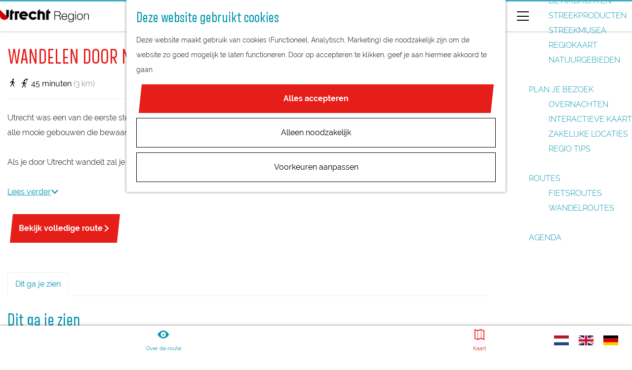

--- FILE ---
content_type: text/html; charset=UTF-8
request_url: https://www.visitutrechtregion.com/nl/routes/253534255/wandelen-door-middeleeuws-utrecht
body_size: 10554
content:
<!DOCTYPE html>
<html lang="nl">
<head>
    <meta charset="utf-8">
    <meta http-equiv="X-UA-Compatible" content="IE=edge">
    <meta name="viewport" content="width=device-width, initial-scale=1.0">
    <meta name="theme-color" content="#0094ae">
    <meta name="msvalidate.01" content="0165B6DFBFDC76DB95E5AD1E4C980388"/>
    <title>Wandelen door Middeleeuws Utrecht | Visit Utrecht Region</title>

                                            <script>
                window.dataLayer = window.dataLayer || [];
                function gtag(){dataLayer.push(arguments);}

                gtag('consent', 'default', {
                    'ad_personalization': 'denied',
                    'ad_storage': 'denied',
                    'ad_user_data': 'denied',
                    'analytics_storage': 'denied',
                    'functionality_storage': 'denied',
                    'personalization_storage': 'denied',
                    'security_storage': 'granted',
                    'wait_for_update': 500
                });
                gtag('set', 'ads_data_redaction', true);
            </script>
                                    <!-- Google Tag Manager -->
            <script>(function(w,d,s,l,i){w[l]=w[l]||[];w[l].push(
                    {'gtm.start': new Date().getTime(),event:'gtm.js'}
                );var f=d.getElementsByTagName(s)[0],
                    j=d.createElement(s),dl=l!='dataLayer'?'&l='+l:'';j.async=true;j.src=
                    'https://www.googletagmanager.com/gtm.js?id='+i+dl;f.parentNode.insertBefore(j,f);
                })(window,document,'script','dataLayer','GTM-K26KNZR');
            </script>
            <!-- End Google Tag Manager -->
                                

                        <link rel="alternate" href="https://www.visitutrechtregion.com/nl/routes/253534255/wandelen-door-middeleeuws-utrecht" hreflang="nl"/>
        
            

    <link rel="canonical" href="https://www.visitutrechtregion.com/nl/routes/253534255/wandelen-door-middeleeuws-utrecht" />



            <meta name="description" content="Utrecht was een van de eerste steden met stadsrechten in Nederland. De stad heeft dus een lange geschiedenis en dat zie je terug in alle mooie gebouwen die bewaard zijn gebleven in het historische centrum. Maak te voet kennis met deze bruisende stad.">
        
                                <meta property="og:title" content="Wandelen door Middeleeuws Utrecht" />
                                <meta property="og:description" content="Utrecht was een van de eerste steden met stadsrechten in Nederland. De stad heeft dus een lange geschiedenis en dat zie je terug in alle mooie gebouwen die bewaard zijn gebleven in het historische centrum. Maak te voet kennis met deze bruisende stad." />
                                <meta property="og:url" content="https://www.visitutrechtregion.com/nl/routes/253534255/wandelen-door-middeleeuws-utrecht" />
                                <meta property="og:type" content="website" />
                                                <meta property="og:image" content="https://assets.plaece.nl/thumb/TexxSTkkO2S1QKNKoc_MhJ6wzzJBR9ewBqiGT3pcJOE/resizing_type:fit/width:650/height:366/gravity:sm/aHR0cHM6Ly9hc3NldHMucGxhZWNlLm5sL29kcC11YmFzZS9pbWFnZS8yMzYyZjFjZWExOTIzM2JiZWUyYjgzNjAzMmQ2NDFlMjg1ZGE5NDVhLmpwZw.jpg" />
                        

                                <meta name="twitter:card" content="summary" />
                                <meta name="twitter:title" content="Wandelen door Middeleeuws Utrecht" />
                                <meta name="twitter:description" content="Utrecht was een van de eerste steden met stadsrechten in Nederland. De stad heeft dus een lange geschiedenis en dat zie je terug in alle mooie gebouwen die bewaard zijn gebleven in het historische centrum. Maak te voet kennis met deze bruisende stad." />
            






    
        <link rel="apple-touch-icon" href="/build/assets/apple-touch-icon.34e4808feeb74f7c283e.png">
<link rel="shortcut icon" href="/build/assets/favicon.3b258769b86adfd6bf91.ico" type="image/x-icon">
<link rel="apple-touch-icon-precomposed" sizes="57x57" href="/build/assets/apple-touch-icon-57x57.4359bc1271d087e021f4.png" />
<link rel="apple-touch-icon-precomposed" sizes="114x114" href="/build/assets/apple-touch-icon-114x114.46db13ceb6f5511395c7.png" />
<link rel="apple-touch-icon-precomposed" sizes="72x72" href="/build/assets/apple-touch-icon-72x72.e0934ed3ef77a26f7bd0.png" />
<link rel="apple-touch-icon-precomposed" sizes="144x144" href="/build/assets/apple-touch-icon-144x144.9eb0b40d6bbc076e49df.png" />
<link rel="apple-touch-icon-precomposed" sizes="60x60" href="/build/assets/apple-touch-icon-60x60.ddd56a2f6493351cba62.png" />
<link rel="apple-touch-icon-precomposed" sizes="120x120" href="/build/assets/apple-touch-icon-120x120.ef4786a6a2b0a588ee57.png" />
<link rel="apple-touch-icon-precomposed" sizes="76x76" href="/build/assets/apple-touch-icon-76x76.a75370a7cd8f2282dc86.png" />
<link rel="apple-touch-icon-precomposed" sizes="152x152" href="/build/assets/apple-touch-icon-152x152.34e4808feeb74f7c283e.png" />
<link rel="icon" type="image/png" href="/build/assets/favicon-196x196.8d6343d361b1a3312553.png" sizes="196x196" />
<link rel="icon" type="image/png" href="/build/assets/favicon-96x96.a6f3ca60616a3599a552.png" sizes="96x96" />
<link rel="icon" type="image/png" href="/build/assets/favicon-32x32.b431665e3a123f79aeae.png" sizes="32x32" />
<link rel="icon" type="image/png" href="/build/assets/favicon-16x16.ba2eb1f4442d456aac8f.png" sizes="16x16" />
<link rel="icon" type="image/png" href="/build/assets/favicon-128.22b5f14e56768f7231a3.png" sizes="128x128" />
<meta name="application-name" content="Visit Utrecht Region"/>
<meta name="msapplication-TileColor" content="#86c7a9" />
<meta name="msapplication-TileImage" content="/build/assets/mstile-144x144.9eb0b40d6bbc076e49df.png" />
<meta name="msapplication-square70x70logo" content="/build/assets/mstile-70x70.22b5f14e56768f7231a3.png" />
<meta name="msapplication-square150x150logo" content="/build/assets/mstile-150x150.e8c3aec65d97678e74c8.png" />
<meta name="msapplication-wide310x150logo" content="/build/assets/mstile-310x150.eac486e09d2234e79264.png" />
<meta name="msapplication-square310x310logo" content="/build/assets/mstile-310x310.338d8f2180587a7e398d.png" />


        <link rel="preload" href="/build/assets/35BD88_2_0.002d5f2c508e64eceb8a.woff2" as="font" type="font/woff2" crossorigin>
    <link rel="preload" href="/build/assets/raleway-v12-latin-regular.1408ce3e7444623962ad.woff2" as="font" type="font/woff2"
          crossorigin>

            <link rel="stylesheet" href="/build/main.f9d582d4d851c99f7fdb.css">
    <link rel="stylesheet" href="/build/main-print.5e599a63f4a8e0b7cc02.css" media="print">


        <script>
    var odpClientApi = 'https\u003A\/\/www.visitutrechtregion.com\/_client\/nl\/odp\/api';
    var clientFavorites = 'https\u003A\/\/www.visitutrechtregion.com\/_client\/favorite';
</script>

<script src="/build/runtime.0c88519b5cb48c971de1.bundle.js" defer></script>
<script src="/build/main.c4a0ba449d16b1dbf5ad.bundle.js" defer></script>


        
    <script src="https://cdnjs.cloudflare.com/ajax/libs/jquery/2.2.4/jquery.min.js" integrity="sha512-DUC8yqWf7ez3JD1jszxCWSVB0DMP78eOyBpMa5aJki1bIRARykviOuImIczkxlj1KhVSyS16w2FSQetkD4UU2w==" crossorigin="anonymous" referrerpolicy="no-referrer"></script>

</head>
<body class="page-theme--default  is-odp-detail" data-ga-value=253534255                                                     data-has-no-pageparts="true"
                  data-instant-intensity="viewport" data-cookie-bundle-enabled="true">

                                            <!-- Google Tag Manager (noscript) -->
            <noscript>
                <iframe src="https://www.googletagmanager.com/ns.html?id=GTM-K26KNZR"
                    height="0" width="0" style="display:none;visibility:hidden"></iframe>
            </noscript>
            <!-- End Google Tag Manager (noscript) -->
                        


    
    <header id="main-header" class="main-header navigation-is-closed">
        <a href="#main" class="header__skiplink">Ga naar inhoud</a>
        <div class="container-fluid">
                                        <a href="/nl" class="main-header__logo">
            <img src="/build/assets/general/logo.bbe6a4ba70cc69044d73.webp"
                    alt="Visit Utrecht Region Logo"
                    class="main-header__logo__img">
            <span class="sr-only">Ga naar de homepage</span>
        </a>
    
                    <nav id="main-nav" class="main-header__nav main-nav" aria-label="Primair">
        <ul class="menu">
                                                                                            <li class="main-nav__parent-wrapper main-nav__parent-wrapper--has-children" data-a11y="close">
                                                        <a href="/nl/wat-te-doen" class="main-nav__link main-nav__link-parent main-nav__link--has-children      main-nav-parent-link__theme--default"
                aria-haspopup="true" aria-expanded="false"
                aria-controls="menu__children-2"                
                >
                            <span class="main-nav__link-title button-content--reset">Doen</span>
                                                                                                                                    </a>
                                                                                    <ul id="menu__children-2" class="menu__children">
                                                                    <li class="main-nav__child-wrapper main-nav-child__theme--default">
                <a href="/nl/wat-te-doen/citytrip" class="main-nav__link main-nav__link-child       main-nav-child-link__theme--default"
                                
                >
                            <span class="main-nav__link-title button-content--reset">Stedentrip</span>
                                                                                                                                    </a>
                                </li>
                                                                        <li class="main-nav__child-wrapper main-nav-child__theme--default">
                <a href="/nl/wat-te-doen/highlights" class="main-nav__link main-nav__link-child       main-nav-child-link__theme--default"
                                
                >
                            <span class="main-nav__link-title button-content--reset">Highlights</span>
                                                                                                                                    </a>
                                </li>
                                                                        <li class="main-nav__child-wrapper main-nav-child__theme--default">
                <a href="/nl/wat-te-doen/kunst-en-cultuur" class="main-nav__link main-nav__link-child       main-nav-child-link__theme--default"
                                
                >
                            <span class="main-nav__link-title button-content--reset">Musea</span>
                                                                                                                                    </a>
                                </li>
                                                                        <li class="main-nav__child-wrapper main-nav-child__theme--default">
                <a href="/nl/wat-te-doen/kastelen" class="main-nav__link main-nav__link-child       main-nav-child-link__theme--default"
                                
                >
                            <span class="main-nav__link-title button-content--reset">Kastelen</span>
                                                                                                                                    </a>
                                </li>
                                                                        <li class="main-nav__child-wrapper main-nav-child__theme--default">
                <a href="/nl/wat-te-doen/natuur-buitenactiviteiten" class="main-nav__link main-nav__link-child       main-nav-child-link__theme--default"
                                
                >
                            <span class="main-nav__link-title button-content--reset">Buitenactiviteiten</span>
                                                                                                                                    </a>
                                </li>
                                                                        <li class="main-nav__child-wrapper main-nav-child__theme--default">
                <a href="/nl/wat-te-doen/eten-en-drinken" class="main-nav__link main-nav__link-child       main-nav-child-link__theme--default"
                                
                >
                            <span class="main-nav__link-title button-content--reset">Eten en drinken</span>
                                                                                                                                    </a>
                                </li>
                                                                        <li class="main-nav__child-wrapper main-nav-child__theme--default">
                <a href="/nl/wat-te-doen/op-stap-met-kids" class="main-nav__link main-nav__link-child       main-nav-child-link__theme--default"
                                
                >
                            <span class="main-nav__link-title button-content--reset">Met kinderen</span>
                                                                                                                                    </a>
                                </li>
                                                </ul>
                                            </li>
                                    <li class="main-nav__parent-wrapper main-nav__parent-wrapper--has-children" data-a11y="close">
                                                        <a href="/nl/ontdek-de-regio" class="main-nav__link main-nav__link-parent main-nav__link--has-children      main-nav-parent-link__theme--default"
                aria-haspopup="true" aria-expanded="false"
                aria-controls="menu__children-22"                
                >
                            <span class="main-nav__link-title button-content--reset">Ontdekken</span>
                                                                                                                                    </a>
                                                                                    <ul id="menu__children-22" class="menu__children">
                                                                    <li class="main-nav__child-wrapper main-nav-child__theme--default">
                <a href="/nl/ontdek-de-regio/waterlinies" class="main-nav__link main-nav__link-child       main-nav-child-link__theme--default"
                                
                >
                            <span class="main-nav__link-title button-content--reset">De waterlinies</span>
                                                                                                                                    </a>
                                </li>
                                                                        <li class="main-nav__child-wrapper main-nav-child__theme--default">
                <a href="/nl/ontdek-de-regio/de-romeinse-limes" class="main-nav__link main-nav__link-child       main-nav-child-link__theme--default"
                                
                >
                            <span class="main-nav__link-title button-content--reset">De Romeinse Limes</span>
                                                                                                                                    </a>
                                </li>
                                                                        <li class="main-nav__child-wrapper main-nav-child__theme--default">
                <a href="/nl/ontdek-de-regio/middeleeuwen" class="main-nav__link main-nav__link-child       main-nav-child-link__theme--default"
                                
                >
                            <span class="main-nav__link-title button-content--reset">De Middeleeuwen</span>
                                                                                                                                    </a>
                                </li>
                                                                        <li class="main-nav__child-wrapper main-nav-child__theme--default">
                <a href="/nl/ontdek-de-regio/de-stijl" class="main-nav__link main-nav__link-child       main-nav-child-link__theme--default"
                                
                >
                            <span class="main-nav__link-title button-content--reset">De Stijl</span>
                                                                                                                                    </a>
                                </li>
                                                                        <li class="main-nav__child-wrapper main-nav-child__theme--default">
                <a href="/nl/ontdek-de-regio/hollandse-ambachten" class="main-nav__link main-nav__link-child       main-nav-child-link__theme--default"
                                
                >
                            <span class="main-nav__link-title button-content--reset">De ambachten</span>
                                                                                                                                    </a>
                                </li>
                                                                        <li class="main-nav__child-wrapper main-nav-child__theme--default">
                <a href="/nl/ontdek-de-regio/streekproducten" class="main-nav__link main-nav__link-child       main-nav-child-link__theme--default"
                                
                >
                            <span class="main-nav__link-title button-content--reset">Streekproducten</span>
                                                                                                                                    </a>
                                </li>
                                                                        <li class="main-nav__child-wrapper main-nav-child__theme--default">
                <a href="/nl/ontdek-de-regio/streekmusea" class="main-nav__link main-nav__link-child       main-nav-child-link__theme--default"
                                
                >
                            <span class="main-nav__link-title button-content--reset">Streekmusea</span>
                                                                                                                                    </a>
                                </li>
                                                                        <li class="main-nav__child-wrapper main-nav-child__theme--default">
                <a href="/nl/ontdek-de-regio/regiokaart" class="main-nav__link main-nav__link-child       main-nav-child-link__theme--default"
                                
                >
                            <span class="main-nav__link-title button-content--reset">Regiokaart</span>
                                                                                                                                    </a>
                                </li>
                                                                        <li class="main-nav__child-wrapper main-nav-child__theme--default">
                <a href="/nl/ontdek-de-regio/natuurgebieden" class="main-nav__link main-nav__link-child       main-nav-child-link__theme--default"
                                
                >
                            <span class="main-nav__link-title button-content--reset">Natuurgebieden</span>
                                                                                                                                    </a>
                                </li>
                                                </ul>
                                            </li>
                                    <li class="main-nav__parent-wrapper main-nav__parent-wrapper--has-children" data-a11y="close">
                                                        <a href="/nl/plan-je-bezoek" class="main-nav__link main-nav__link-parent main-nav__link--has-children      main-nav-parent-link__theme--default"
                aria-haspopup="true" aria-expanded="false"
                aria-controls="menu__children-14"                
                >
                            <span class="main-nav__link-title button-content--reset">Plan je bezoek</span>
                                                                                                                                    </a>
                                                                                    <ul id="menu__children-14" class="menu__children">
                                                                    <li class="main-nav__child-wrapper main-nav-child__theme--default">
                <a href="/nl/plan-je-bezoek/overnachten" class="main-nav__link main-nav__link-child       main-nav-child-link__theme--default"
                                
                >
                            <span class="main-nav__link-title button-content--reset">Overnachten</span>
                                                                                                                                    </a>
                                </li>
                                                                        <li class="main-nav__child-wrapper main-nav-child__theme--default">
                <a href="/nl/plan-je-bezoek/interactieve-kaart" class="main-nav__link main-nav__link-child       main-nav-child-link__theme--default"
                                
                >
                            <span class="main-nav__link-title button-content--reset">Interactieve kaart</span>
                                                                                                                                    </a>
                                </li>
                                                                        <li class="main-nav__child-wrapper main-nav-child__theme--default">
                <a href="/nl/plan-je-bezoek/zakelijke-locaties" class="main-nav__link main-nav__link-child       main-nav-child-link__theme--default"
                                
                >
                            <span class="main-nav__link-title button-content--reset">Zakelijke locaties</span>
                                                                                                                                    </a>
                                </li>
                                                                        <li class="main-nav__child-wrapper main-nav-child__theme--default">
                <a href="/nl/plan-je-bezoek/regio-tips" class="main-nav__link main-nav__link-child       main-nav-child-link__theme--default"
                                
                >
                            <span class="main-nav__link-title button-content--reset">Regio tips</span>
                                                                                                                                    </a>
                                </li>
                                                </ul>
                                            </li>
                                    <li class="main-nav__parent-wrapper main-nav__parent-wrapper--has-children" data-a11y="close">
                                                        <a href="/nl/fietsen-wandelen" class="main-nav__link main-nav__link-parent main-nav__link--has-children      main-nav-parent-link__theme--default"
                aria-haspopup="true" aria-expanded="false"
                aria-controls="menu__children-169"                
                >
                            <span class="main-nav__link-title button-content--reset">Routes</span>
                                                                                                                                    </a>
                                                                                    <ul id="menu__children-169" class="menu__children">
                                                                    <li class="main-nav__child-wrapper main-nav-child__theme--default">
                <a href="/nl/fietsen-wandelen/fietsroutes" class="main-nav__link main-nav__link-child       main-nav-child-link__theme--default"
                                
                >
                            <span class="main-nav__link-title button-content--reset">Fietsroutes</span>
                                                                                                                                    </a>
                                </li>
                                                                        <li class="main-nav__child-wrapper main-nav-child__theme--default">
                <a href="/nl/fietsen-wandelen/wandelroutes" class="main-nav__link main-nav__link-child       main-nav-child-link__theme--default"
                                
                >
                            <span class="main-nav__link-title button-content--reset">Wandelroutes</span>
                                                                                                                                    </a>
                                </li>
                                                </ul>
                                            </li>
                                                                        <li class="main-nav__parent-wrapper main-nav-parent__theme--default">
                <a href="/nl/evenementen" class="main-nav__link main-nav__link-parent       main-nav-parent-link__theme--default"
                                
                >
                            <span class="main-nav__link-title button-content--reset">Agenda</span>
                                                                                                                                    </a>
                                </li>
                                                                                                
        </ul>

                <div class="main-header__search-wrapper">
                                        <form method="get" action="/nl/zoeken" class="main-header__search">
                        <input type="search" name="query" aria-label="Zoeken"
                    placeholder="Zoeken" class="main-header__search-input"
                    value="">
            <button type="submit" class="main-header__search-btn">
                <span class="main-header__search-icon icon-font icon-fill-magnifyglass" aria-hidden="true"></span>
                <span class="sr-only">Zoeken</span>
            </button>
        </form>
    
        </div>
    </nav>
    <div class="main-nav__overlay"></div>

                <ul class="handles">
                                        
                                        
                                                                <li class="handles__item handles__item--search">
                    <a href="/nl/zoeken" class="handles__link " >
                        <span class="handles__icon icon-font icon-fill-magnifyglass" aria-hidden="true"></span>
                        <span class="handles__name">Zoeken</span>
                    </a>
                </li>
                    
                                <li class="handles__item handles__item--navigation">
                <button class="handles__link handles__link--menu" aria-haspopup="dialog" aria-controls="main-nav"
                        aria-expanded="false">
                    <span class="handles__icon icon-font icon-fill-menu" title="Menu"
                            aria-hidden="true"></span>
                    <span class="handles__name">Menu</span>
                </button>
            </li>
            </ul>

                                    <nav class="language-nav" data-a11y="close" aria-labelledby="language-nav-switcher" translate="no">
                            <span id="language-nav-switcher" class="sr-only">
                    Selecteer taal
                    <span class="sr-only" aria-current="true">Huidige taal: Nederlands</span>
                </span>
                                        <button class="language-nav__item language-nav__item--nl language-nav__active-lang"
                        aria-expanded="false" aria-controls="language-nav__items" aria-haspopup="true"
                        aria-labelledby="language-nav-switcher">
                    <span class="language-nav__text" aria-hidden="true">nl</span>
                </button>
                <span class="language-nav__item language-nav__item--nl language-nav__active-lang" aria-labelledby="language-nav-switcher">
                    <span class="language-nav__text" aria-hidden="true">nl</span>
                </span>
                                        <div id="language-nav__items" class="language-nav__items">
                                                                                                        <a href="https://www.visitutrechtregion.com/en/routes/253534255/walking-through-medieval-utrecht"
                                   class="language-nav__item language-nav__item--en language-nav__link"
                                   lang="en" hreflang="en">
                                                                            <span class="language-nav__text" aria-hidden="true">en</span>
                                                                                                                <span class="sr-only">Go to the English page</span>
                                                                    </a>
                                                                                                                                                            <a href="https://www.visitutrechtregion.com/de/routen/253534255/spaziergang-durch-das-mittelalterliche-utrecht"
                                   class="language-nav__item language-nav__item--de language-nav__link"
                                   lang="de" hreflang="de">
                                                                            <span class="language-nav__text" aria-hidden="true">de</span>
                                                                                                                <span class="sr-only">Gehen Sie zur deutschen Seite</span>
                                                                    </a>
                                                                                        </div>
                    </nav>
    
        </div>
    </header>


                    <nav class="breadcrumb container-fluid" aria-label="Broodkruimelpad">
            <ol vocab="https://schema.org/" typeof="BreadcrumbList" class="breadcrumb__list list--reset">
                                                                                        <li property="itemListElement" typeof="ListItem" class="breadcrumb__item list-item--reset">
                                <a property="item" typeof="WebPage"
                                        href="/nl"
                                        class="breadcrumb__link" >
                                        <span property="name" class="breadcrumb__name">Utrecht Region</span></a>
                                <meta property="position" content="1">
                            </li>
                                                                                                <li property="itemListElement" typeof="ListItem" class="breadcrumb__item list-item--reset">
                                <a property="item" typeof="WebPage"
                                        href="/nl/routes"
                                        class="breadcrumb__link" >
                                        <span property="name" class="breadcrumb__name">Routes</span></a>
                                <meta property="position" content="2">
                            </li>
                                                                                                <li property="itemListElement" typeof="ListItem" class="breadcrumb__item list-item--reset">
                                <a property="item" typeof="WebPage"
                                        href="/nl/routes/253534255/wandelen-door-middeleeuws-utrecht"
                                        class="breadcrumb__link" aria-current="page">
                                        <span property="name" class="breadcrumb__name">Wandelen door Middeleeuws Utrecht</span></a>
                                <meta property="position" content="3">
                            </li>
                                                                        </ol>
        </nav>
    
<main id="main">
    
        
        

    <div class="odp-detail-container odp-detail-container--full-mf odp-detail-container--full-mf--route">
        <script type="application/ld+json">{
    "@context": "http://schema.org",
    "name": "Wandelen door Middeleeuws Utrecht",
    "description": "Utrecht was een van de eerste steden met stadsrechten in Nederland. De stad heeft dus een lange geschiedenis en dat zie je terug in alle mooie gebouwen die bewaard zijn gebleven in het historische centrum. Maak te voet kennis met deze bruisende stad.",
    "image": "https://assets.plaece.nl/odp-ubase/image/2362f1cea19233bbee2b836032d641e285da945a.jpg",
    "@type": "Place",
    "address": {
        "@type": "PostalAddress",
        "addressCountry": "NL",
        "postalCode": "3511 LV",
        "streetAddress": "Zadelstraat 22",
        "addressLocality": "Utrecht"
    },
    "geo": {
        "latitude": 52.089984,
        "longitude": 5.119249,
        "@type": "GeoCoordinates"
    }
}</script>
                        <script>
          window.dataLayer = window.dataLayer || [];
          window.dataLayer.push({"categories":["walking-hike","walking-tour"],"city":"Utrecht"});
        </script>
    

        
                                            <div class="item-details general-content-fullscreen ">

                        <ul class="mobile-navigation mobile-navigation--footer mobile-navigation--route">
                    <li class="mobile-navigation__item mobile-navigation__item--about mobile-navigation__item--active">
                <button class="mobile-navigation__link button--reset" data-go-to="about">
                    <span class="button-content--reset mobile-navigation__item-icon icon-font icon-fill-eye" aria-hidden="true"></span>
                    <span class="button-content--reset mobile-navigation__item-text">Over de route</span>
                </button>
            </li>
                                                                                    <li class="mobile-navigation__item mobile-navigation__item--map">
                <button class="mobile-navigation__link button--reset" data-go-to="map">
                    <span class="button-content--reset mobile-navigation__item-icon icon-font icon-fill-map" aria-hidden="true"></span>
                    <span class="button-content--reset mobile-navigation__item-text">Kaart</span>
                </button>
            </li>
            </ul>


    <div class="general-content__left item-has-no-files item-has-files-on-mobile">
                            <div class="splide__carousel item-carousel">
                            <span class="anchor" id="item-details__carousel"></span>
                        <div class="splide splide__main item-carousel__container"
                                                                        data-splide='{
                        "type":"slide",
                        
                        "live":false,
                        "arrows":false,
                        "pagination":false,
                        "flickPower":200,
                        "video": {
                            "autoplay": true,
                            "mute": true,
                            "playerOptions": {
                                "vimeo": {
                                    "controls": "1"
                                },
                                "youtube": {
                                    "controls": "1"
                                }
                            }
                        },
                        "soundcloud": {
                            "autoplay": true
                        },
                        "drag":false
                            ,"i18n": {
        "prev": "Vorige slide"
        ,"next": "Volgende slide"
        ,"first": "Ga naar eerste slide"
        ,"last": "Ga naar laatste slide"
        ,"slideX": "Ga naar slide %s"
        ,"pageX": "Ga naar pagina %s"
        ,"play": "Start automatisch afspelen"
        ,"pause": "Pauzeer automatisch afspelen"
        ,"carousel": "carousel"
        ,"select": "Selecteer slide om te tonen"
        ,"slide": "slide"
        ,"slideLabel": "%s van %s"
        ,"playVideo": "Video afspelen"
    }
    
                    }'>
                                                                                        <div class="splide__track item-carousel__track">
                        <ul class="splide__list item-carousel__list">
                                                                                                                                                                                                                                                                                                        <li class="splide__slide item-carousel__item-container file-image">
                                                                                                                                                                                <picture class="img__wrapper img--theme-default item-carousel__item"
                    data-copyright="&copy; Wouter Jansen">
                                                                                                                                                                        <source type="image/webp"
                                        srcset="https://assets.plaece.nl/thumb/SvwZ1whiU0MTBBcQjsGY_2i5vrNob7ICg27_mwNs80k/resizing_type:fit/width:960/height:0/gravity:sm/enlarge:0/aHR0cHM6Ly9hc3NldHMucGxhZWNlLm5sL29kcC11YmFzZS9pbWFnZS8yMzYyZjFjZWExOTIzM2JiZWUyYjgzNjAzMmQ2NDFlMjg1ZGE5NDVhLmpwZw.webp" media="(max-width: 500px)">
                                                                            <source srcset="https://assets.plaece.nl/thumb/z6k34mh8IP2JU4xhmOadq5rFk1xZ-AmzPEvWGdlegAQ/resizing_type:fit/width:960/height:0/gravity:sm/enlarge:0/aHR0cHM6Ly9hc3NldHMucGxhZWNlLm5sL29kcC11YmFzZS9pbWFnZS8yMzYyZjFjZWExOTIzM2JiZWUyYjgzNjAzMmQ2NDFlMjg1ZGE5NDVhLmpwZw.jpg" media="(max-width: 500px)">
                                                                                                                                                        <source type="image/webp"
                                        srcset="https://assets.plaece.nl/thumb/_pWX6qMyWXf36FDby2St0bzFQkpzehcY_muQRQbJfPk/resizing_type:fit/width:1280/height:0/gravity:sm/enlarge:0/aHR0cHM6Ly9hc3NldHMucGxhZWNlLm5sL29kcC11YmFzZS9pbWFnZS8yMzYyZjFjZWExOTIzM2JiZWUyYjgzNjAzMmQ2NDFlMjg1ZGE5NDVhLmpwZw.webp" media="(max-width: 1079px)">
                                                                            <source srcset="https://assets.plaece.nl/thumb/gnXh9JMX4Ll8goCebdpbBNjzKVb8xHlcNrCeEZfT9xE/resizing_type:fit/width:1280/height:0/gravity:sm/enlarge:0/aHR0cHM6Ly9hc3NldHMucGxhZWNlLm5sL29kcC11YmFzZS9pbWFnZS8yMzYyZjFjZWExOTIzM2JiZWUyYjgzNjAzMmQ2NDFlMjg1ZGE5NDVhLmpwZw.jpg" media="(max-width: 1079px)">
                                                                                                                                                        <source type="image/webp"
                                        srcset="https://assets.plaece.nl/thumb/x-OptOu9CBh_200RQEW-kpjUW7nGfjJk1PbuBBQbxzs/resizing_type:fit/width:1580/height:0/gravity:sm/enlarge:0/aHR0cHM6Ly9hc3NldHMucGxhZWNlLm5sL29kcC11YmFzZS9pbWFnZS8yMzYyZjFjZWExOTIzM2JiZWUyYjgzNjAzMmQ2NDFlMjg1ZGE5NDVhLmpwZw.webp">
                                                                            <source srcset="https://assets.plaece.nl/thumb/zeoKmxA9SVDKxVcMM6YggFkfVFTewQ_6pvdS-ruHxTE/resizing_type:fit/width:1580/height:0/gravity:sm/enlarge:0/aHR0cHM6Ly9hc3NldHMucGxhZWNlLm5sL29kcC11YmFzZS9pbWFnZS8yMzYyZjFjZWExOTIzM2JiZWUyYjgzNjAzMmQ2NDFlMjg1ZGE5NDVhLmpwZw.jpg">
                                                    <img src="https://assets.plaece.nl/thumb/z6k34mh8IP2JU4xhmOadq5rFk1xZ-AmzPEvWGdlegAQ/resizing_type:fit/width:960/height:0/gravity:sm/enlarge:0/aHR0cHM6Ly9hc3NldHMucGxhZWNlLm5sL29kcC11YmFzZS9pbWFnZS8yMzYyZjFjZWExOTIzM2JiZWUyYjgzNjAzMmQ2NDFlMjg1ZGE5NDVhLmpwZw.jpg"
                        class="img__main "
                        alt="" 
                        style="object-position: 43.02% 43.11%">
            </picture>
                                            </li>
                                                                                                                                                                </ul>
                    </div>
                            </div>
        </div>
    
                                                     
                                                    
        <section class="poi-route-map-wrapper item-map" aria-label="Kaart">
                            <span class="anchor" id="item-details__map"></span>
                                        <script src="https://itemwidgetmap.plaece.nl/map.js?apiUrl=https://api.ubase.nl/api/1.3"></script>
                <div id="route-map" class="map-container map-route ">
                    <a href="#map-skip-route-map" class="leaflet__skiplink">Kaartelementen overslaan</a>
                </div>
                <span id="map-skip-route-map"></span>
                                        <script>
                                        var ODPmap = new ODP.map('route-map', {"startZoom":15,"locateControl":[],"minZoom":2,"maxZoom":18,"center":[52.089984,5.119249],"attribution":" \u00a9 OpenStreetMap contributors","fullscreenControl":true,"tilesUrl":"https:\/\/{s}.tile.openstreetmap.org\/{z}\/{x}\/{y}.png"}),
                        ODProute = new ODP.route(30559, {
                          apiUri: 'https\u003A\/\/www.visitutrechtregion.com\/nl\/odp\/api',
                          autoPan: true,
                          polyline: {
                            color: '#0C2A20',
                            weight: 3
                          },
                          popupTemplate: {
                            startPoint: '<h3 class="leaflet-popup-content__text leaflet-popup-content__title">Startpunt</h3>',
                            endPoint: '<h3 class="leaflet-popup-content__text leaflet-popup-content__title">Eindpunt</h3>'
                          },
                          displayStartPoint: false,
                          displayEndPoint: false,
                          markerColor: {
                            startPoint: 'darkgreen',
                            endPoint: 'red'
                          }
                        });
                    ODPmap.loadRoute(ODProute);
                                        </script>
                                                                            </section>
        
    </div>

                                        

                
                    <div class="general-content__right">
            <h1 class="item__title">Wandelen door Middeleeuws Utrecht</h1>

                
            <div class="route-detail__compact-information route-detail__compact-information--detail-page">
                <span class="route-detail__compact-information-info route-detail__compact-information-info--type">
                                                                <span class="icon icon-font icon-odp-route icon-odp-walking-hike " role="img" aria-label="Wandeltocht"></span>
                    <span class="icon icon-font icon-odp-route icon-odp-walking-tour " role="img" aria-label="Stadswandeling"></span>
                
    </span>

                    <span class="route-detail__compact-information-info route-detail__compact-information-info--duration">
             45 minuten

        </span>
    
                    <span class="route-detail__compact-information-info route-detail__compact-information-info--distance">
            (3 km)
        </span>
    

    </div>


                                                    <div class="actionbar " data-item-id="30559">
            <hr class="actionbar__hr"/>
                                                                                                
                                                        </div>
    
        
                
                                        <div class="item-details__long-description-wrapper item-details__block" data-class-toggle-container="item-details__long-description-wrapper--show-more" >
                <span class="anchor" id="item-details__description"></span>

            <div class="item-details__long-description" data-class-toggle-target="item-details__long-description-wrapper--show-more">
                                    <div id="item-short-description" class="item-details__long-description__short">
                        <p>Utrecht was een van de eerste steden met stadsrechten in Nederland. De stad heeft dus een lange geschiedenis en dat zie je terug in alle mooie gebouwen die bewaard zijn gebleven in het historische centrum van Utrecht. Maak te voet kennis met deze bruisende stad.<br><br>Als je door Utrecht wandelt zal je al snel opvallen hoe gezellig het hier is. Veel oude stadskast&hellip;</p>
                    </div>
                            </div>
                                                <button class="truncation-text__read-more-button truncation-text__read-more button--reset button--link" aria-controls="item-short-description item-long-description" aria-expanded="false"
                            data-class-toggle-source="item-details__long-description-wrapper--show-more">Lees verder
                        <span class="button-content--reset icon-font icon-fill-chevron-down" aria-hidden="true"></span>
                    </button>
                    <div id="item-long-description" class="item-details__long-description__full"><p>Utrecht was een van de eerste steden met stadsrechten in Nederland. De stad heeft dus een lange geschiedenis en dat zie je terug in alle mooie gebouwen die bewaard zijn gebleven in het historische centrum van Utrecht. Maak te voet kennis met deze bruisende stad.<br><br>Als je door Utrecht wandelt zal je al snel opvallen hoe gezellig het hier is. Veel oude stadskastelen zijn hier omgetoverd tot leuke restaurants en cafés met terrasjes langs de grachten. Ook de oude opslagruimtes langs de werf worden nog steeds gebruikt om onder andere hippe winkels en horecagelegenheden te huisvesten. Er valt dus genoeg te beleven en vooral te proeven in Utrecht. Op deze route kom je langs Stadskasteel Oudaen. Dit versterkte middeleeuwse huis stamt uit de tweede helft van de 13e eeuw. Net als andere stadskastelen bestaat het uit een groot hoofdhuis en een klein zijhuis. Het zijhuis deed voornamelijk dienst als woonruimte, omdat zo’n kleine ruimte makkelijk te verwarmen was.<br><br><em>De wandelroute is via Route.nl makkelijk te lopen. Dit is mogelijk door de route in de app te bekijken of het .gpx bestand te downloaden vanaf Route.nl. Klik op de knop 'Bekijk volledige route' om gebruik te maken van deze mogelijkheden.</em></p></div>
                    <button class="truncation-text__read-more-button truncation-text__read-less button--reset button--link" aria-controls="item-short-description item-long-description" aria-expanded="true"
                            data-class-toggle-source="item-details__long-description-wrapper--show-more">Lees minder<span class="button-content--reset icon-font icon-fill-chevron-up" aria-hidden="true"></span></button>
                                    </div>
    
                
                
                        <div class="item-details__view-full-route-wrapper item-details__block">
            <a                             href="https://www.route.nl/wandelroute/412156/te-voet-door-het-centrum-van-utrecht"
                                                class="btn item-details__view-full-route"
                                                target="_blank"
                    >                    Bekijk volledige route <span class="icon-font icon-fill-chevron-right" aria-hidden="true"></span>
                </a>        </div>
    
                                        <ul class="item-details__block tabs route-detail__tab-nav" role="tablist">
                                                <li class="tabs__tab tabs__tab--active route-tabs__tab"
                            role="presentation">
                        <button id="routetab-tab-pois" class="tabs__tab-link button--reset route-tabs__tab-link"
                                data-route-tab
                                data-tabpanel="tab-pois" role="tab"
                                aria-controls="tab-pois" aria-selected="true"
                                tabindex="0">Dit ga je zien</button>
                    </li>
                                    </ul>
    
            <div id="tab-pois" class="tab-panel--pois item-details__block">
                    <span class="anchor" id="item-details__pois"></span>
                            <h2 class="tab-panel__title">Dit ga je zien</h2>
                <section id="poi-line" class="poi-line">
                                                                                                                                                        <div class="poi__address poi__address--start">
                <div class="poi-line__bullet poi-line__bullet--icon icon-font icon-fill-marker-filled" role="img" aria-label="Startpunt">
                    <span class="poi-line__bullet--start icon-font icon-fill-triangle-right"></span>
                </div>
                <div class="poi__address-text">
                    <h3 class="poi__address-title">Startpunt:</h3>
                    <address class="poi__address-content">                                                                                    
                
                                                        Zadelstraat 22<br/>
                                                        3511 LV Utrecht
                                        <br><a                             href="https://www.google.com/maps/dir/?api=1&amp;destination=52.089984,5.119249"
                                                class="item-address__navigation-link"
                    >Navigeer naar startpunt</a>                        </address>
                </div>
            </div>
                                                                                                                                                                                                                                                                    <template data-odp-map="ODPmap" data-lat="52.089984" data-long="5.119249"
                    data-marker='{"icon":"icon-odp-start icon-odp-start-end","iconColor":"white","markerColor":"start-end","resolveIcon":true,"resolveColor":true,"iconName":"Startpunt"}' data-marker-options='{"zIndexOffset":2}'
                    data-popup="{}" data-popup-extradata='{ "className": "popup-odp-poi" }'>
                <div data-popup-content>
                    <h3 class="leaflet-popup-content__text leaflet-popup-content__title">Startpunt</h3>
                    <p class="leaflet-popup-content__text leaflet-popup-content_address">                                                                                    
                
                                                        Zadelstraat 22<br/>
                                                        3511 LV Utrecht
                                        <br><a                             href="https://www.google.com/maps/dir/?api=1&amp;destination=52.089984,5.119249"
                                                class="item-address__navigation-link"
                    >Navigeer naar startpunt</a>                        </p>
                </div>
            </template>
            
                                                        
                                                                                                                                                                                            <div class="poi__address poi__address--end">
                <div class="poi-line__bullet poi-line__bullet--icon icon-font icon-fill-marker-filled" role="img" aria-label="Eindpunt">
                    <span class="poi-line__bullet--end icon-font icon-fill-stop"></span>
                </div>
                <div class="poi__address-text">
                    <h3 class="poi__address-title">Eindpunt:</h3>
                    <address class="poi__address-content">                                                                                    
                
                                                        Zadelstraat 22<br/>
                                                        3511 LV Utrecht
                                        <br><a                             href="https://www.google.com/maps/dir/?api=1&amp;destination=52.089984,5.119249"
                                                class="item-address__navigation-link"
                    >Navigeer naar eindpunt</a>                        </address>
                </div>
            </div>
                                                                                                                                                                                                    
        </section>
    </div>

                
                            
                

                        <div  data-controller="live" data-live-name-value="RelatedItems" data-live-url-value="/nl/_components/RelatedItems" id="live-206640603-0" data-live-props-value="{&quot;tabs&quot;:[],&quot;item&quot;:&quot;{\&quot;id\&quot;:30559,\&quot;locale\&quot;:\&quot;nl\&quot;,\&quot;tags\&quot;:[\&quot;domkwartier\&quot;,\&quot;vredenburgkwartier\&quot;,\&quot;stadhuiskwartier\&quot;,\&quot;engels\&quot;,\&quot;wandelen-utrecht\&quot;,\&quot;utrecht binnenstad\&quot;],\&quot;markers\&quot;:[\&quot;top10vur\&quot;,\&quot;wandelen-utrecht\&quot;,\&quot;wandelen-utrecht-b\&quot;,\&quot;wandelen-utrecht-binnenstad\&quot;],\&quot;categories\&quot;:[{\&quot;id\&quot;:30109},{\&quot;id\&quot;:33002}],\&quot;start\&quot;:{\&quot;address\&quot;:{\&quot;coordinate\&quot;:{\&quot;latitude\&quot;:52.089984,\&quot;longitude\&quot;:5.119249}},\&quot;type\&quot;:\&quot;address\&quot;},\&quot;features\&quot;:{},\&quot;type\&quot;:\&quot;route\&quot;}&quot;,&quot;activeConfig&quot;:null,&quot;onlyDisplayTypes&quot;:[],&quot;@attributes&quot;:{&quot;id&quot;:&quot;live-206640603-0&quot;},&quot;@checksum&quot;:&quot;nTSft4C7dQLiCGBnwuAj\/Rba4kuH8sxWYmuGILhmRNA=&quot;}"
            data-action="live:appear->live#$render" loading="lazy"
    >
                                                </div>


        
                                
            
                                <div class="social-share">
                                                <h3 class="social__share-title">Deel deze pagina</h3>
                                        <div class="social social__share">
                                                                                                                                            <a href="https://www.facebook.com/sharer.php?u=https://www.visitutrechtregion.com/nl/routes/253534255/wandelen-door-middeleeuws-utrecht&amp;title=Wandelen+door+Middeleeuws+Utrecht" onclick="window.open(this.href, 'socialSharePopup',
'width=500,height=500,toolbar=1,resizable=1'); return false;" class="social__link"
                                    data-social="facebook"
                                    data-ga-category="share"
                                    data-ga-label="https%3A%2F%2Fwww.visitutrechtregion.com%2Fnl%2Froutes%2F253534255%2Fwandelen-door-middeleeuws-utrecht"
                                    data-ga-action="facebook">
                                                                    <span class="social__icon icon-font icon-fill-facebook"
                                            aria-hidden="true"></span>
                                                                                                    <span class="social__name">Deel deze pagina op Facebook</span>
                                                            </a>
                                                                                                                                                        <a href="https://twitter.com/share?text=Wandelen+door+Middeleeuws+Utrecht&amp;url=https://www.visitutrechtregion.com/nl/routes/253534255/wandelen-door-middeleeuws-utrecht" onclick="window.open(this.href, 'socialSharePopup',
'width=500,height=500,toolbar=1,resizable=1'); return false;" class="social__link"
                                    data-social="x"
                                    data-ga-category="share"
                                    data-ga-label="https%3A%2F%2Fwww.visitutrechtregion.com%2Fnl%2Froutes%2F253534255%2Fwandelen-door-middeleeuws-utrecht"
                                    data-ga-action="x">
                                                                    <span class="social__icon icon-font icon-fill-x"
                                            aria-hidden="true"></span>
                                                                                                    <span class="social__name">Deel deze pagina op X</span>
                                                            </a>
                                                                                                                                                        <a href="mailto:?body=https://www.visitutrechtregion.com/nl/routes/253534255/wandelen-door-middeleeuws-utrecht&amp;subject=Wandelen+door+Middeleeuws+Utrecht"  class="social__link"
                                    data-social="email"
                                    data-ga-category="share"
                                    data-ga-label="https%3A%2F%2Fwww.visitutrechtregion.com%2Fnl%2Froutes%2F253534255%2Fwandelen-door-middeleeuws-utrecht"
                                    data-ga-action="email">
                                                                    <span class="social__icon icon-font icon-fill-email"
                                            aria-hidden="true"></span>
                                                                                                    <span class="social__name">Deel deze pagina op e-mail</span>
                                                            </a>
                                                                                                                                                        <a href="https://api.whatsapp.com/send?text=Wandelen+door+Middeleeuws+Utrecht+https://www.visitutrechtregion.com/nl/routes/253534255/wandelen-door-middeleeuws-utrecht" onclick="window.open(this.href, 'socialSharePopup',
'width=500,height=500,toolbar=1,resizable=1'); return false;" class="social__link"
                                    data-social="whatsapp"
                                    data-ga-category="share"
                                    data-ga-label="https%3A%2F%2Fwww.visitutrechtregion.com%2Fnl%2Froutes%2F253534255%2Fwandelen-door-middeleeuws-utrecht"
                                    data-ga-action="whatsapp">
                                                                    <span class="social__icon icon-font icon-fill-whatsapp"
                                            aria-hidden="true"></span>
                                                                                                    <span class="social__name">Deel deze pagina op WhatsApp</span>
                                                            </a>
                                                                                                                            </div>
        </div>
    
    
            <p class="back_link-wrapper">
        <a class="btn btn-back" href="javascript:history.back();">
            <span class="btn-back__icon icon-font icon-fill-chevron-left" aria-hidden="true"></span>
            Terug
        </a>
    </p>

    </div>
            </div>
        
            </div>

</main>

    <footer class="footer">
    <section class="pre-footer">
        <div class="container-fluid">
            <div class="footer__column">
                <h4 class="footer__title">Ontdek regio Utrecht</h4>
                                                                        <a href="/nl/ontdek-de-regio/amersfoort" 
                       class="footer__link">
                                                Amersfoort
                    </a>
                                                        <a href="/nl/ontdek-de-regio/groene-hart" 
                       class="footer__link">
                                                Groene Hart
                    </a>
                                                        <a href="/nl/ontdek-de-regio/kromme-rijnstreek" 
                       class="footer__link">
                                                Kromme Rijnstreek
                    </a>
                                                        <a href="/nl/ontdek-de-regio/nieuwegein" 
                       class="footer__link">
                                                Nieuwegein
                    </a>
                                                        <a href="/nl/ontdek-de-regio/spakenburg" 
                       class="footer__link">
                                                Spakenburg
                    </a>
                                                        <a href="https://www.ontdek-utrecht.nl/" target="_blank"
                       class="footer__link">
                                                Utrecht
                    </a>
                                                        <a href="/nl/ontdek-de-regio/utrechtse-heuvelrug" 
                       class="footer__link">
                                                Utrechtse Heuvelrug
                    </a>
                                                        <a href="/nl/ontdek-de-regio/vechtstreek" 
                       class="footer__link">
                                                Vechtstreek
                    </a>
                            </div>
            <div class="footer__column">
                <h4 class="footer__title">
                    Interessant voor jou
                </h4>
                                                                        <a href="/nl/wat-te-doen/highlights" 
                       class="footer__link">
                                                Highlights
                    </a>
                                                        <a href="https://www.visitutrechtregion.com/nl/fietsen-wandelen" 
                       class="footer__link">
                                                Fietsen en wandelen in regio Utrecht
                    </a>
                                                        <a href="/nl/wat-te-doen/kunst-en-cultuur" 
                       class="footer__link">
                                                Ontdek de kunst en cultuur
                    </a>
                                                        <a href="https://www.utrechtconventionbureau.nl/" target="_blank"
                       class="footer__link">
                                                Zakelijk bezoek aan de regio
                    </a>
                            </div>
            <div class="footer__column">
                <h4 class="footer__title">Plan je bezoek</h4>
                                                                        <a href="/nl/plan-je-bezoek" 
                       class="footer__link">
                                                Praktische informatie
                    </a>
                                                        <a href="/nl/plan-je-bezoek/vvv" 
                       class="footer__link">
                                                VVV informatiepunten
                    </a>
                                                                
                                    <div class="social">
                                                                                                                                                        <a class="social__link" href="https://www.facebook.com/visitutrechtregion"
                                                                                data-social="facebook"
                                        data-ga-category="social-media"
                                        data-ga-action="social-facebook">
                                                                            <span class="social__icon icon-font icon-fill-facebook"
                                                aria-hidden="true"></span>
                                                                                                                <span class="social__name">Facebook Visit Utrecht Region</span>
                                                                    </a>
                                                                                                                                                                                                            <a class="social__link" href="https://www.instagram.com/visitutrechtregion/"
                                                                                data-social="instagram"
                                        data-ga-category="social-media"
                                        data-ga-action="social-instagram">
                                                                            <span class="social__icon icon-font icon-fill-instagram"
                                                aria-hidden="true"></span>
                                                                                                                <span class="social__name">Instagram Visit Utrecht Region</span>
                                                                    </a>
                                                                                        </div>
                        
                            </div>
        </div>
    </section>
    <section class="main-footer">
        <div class="container-fluid">
            <div class="main-footer__inner">
                <ul class="main-footer__menu">
                                                                                        <li class="main-footer__menu-item list-item--reset">
                            <a href="/nl/plan-je-bezoek" 
                               class="footer__link">
                                                                Plan je bezoek
                            </a>
                        </li>
                                                                    <li class="main-footer__menu-item list-item--reset">
                            <a href="/nl/over-de-organisatie" 
                               class="footer__link">
                                                                Over Visit Utrecht Region
                            </a>
                        </li>
                                                                    <li class="main-footer__menu-item list-item--reset">
                            <a href="/nl/disclaimer" 
                               class="footer__link">
                                                                Disclaimer
                            </a>
                        </li>
                                                                    <li class="main-footer__menu-item list-item--reset">
                            <a href="/nl/privacy" target="_blank"
                               class="footer__link">
                                                                Privacy
                            </a>
                        </li>
                                                                    <li class="main-footer__menu-item list-item--reset">
                            <a href="/nl/cookies" 
                               class="footer__link">
                                                                Cookies
                            </a>
                        </li>
                                    </ul>
            </div>
        </div>
    </section>
</footer>


<div id="modal-spinner" class="modal-spinner spinner" style="display: none;"></div>

<dialog id="modal" class="modal">
    <button type="reset" class="modal-close" data-modal-close>
        <span class="button-content--reset icon-font icon-fill-close-large" title="Sluiten" aria-hidden="true"></span>
        <span class="sr-only">Sluiten</span>
    </button>
    <button type="reset" class="modal-close-underlay" aria-hidden="true" tabindex="-1" data-modal-close></button>
    <div id="modal-container" class="modal-container">

    </div>
</dialog>


    
                                        <dialog class="cookie-message__wrapper cookie-message__wrapper--full"
                    data-cookie-bar data-cookie-version="0" data-a11y="focusarray">
                <div class="cookie-message__scroll-container">
                                                                                                                    <h3 class="cookie-message__title">Deze website gebruikt cookies</h3>
                                                                                        <p class="cookie-message__text">
                                                        Deze website maakt gebruik van cookies (Functioneel, Analytisch, Marketing) die noodzakelijk zijn om de website zo goed mogelijk te laten functioneren. Door op accepteren te klikken, geef je aan hiermee akkoord te gaan.
                        </p>
                                    </div>
                                    <div class="cookie-message__button-wrapper">
                        <button class="btn cookie-message__button--accept-all" type="button"
                                data-ga-category="cookie"
                                data-ga-non-interaction
                                data-cookie-accept-all="functional,analytical,marketing"
                                data-cookie-consent-types="functionality_storage,analytics_storage,ad_personalization,ad_storage,ad_user_data,personalization_storage">
                            Alles accepteren
                        </button>
                        <button class="btn--outline cookie-message__button--accept-necessary"
                                type="button"
                                data-ga-category="cookie"
                                data-ga-non-interaction
                                data-cookie-accept-all="functional"
                                data-cookie-consent-types="functionality_storage">
                            Alleen noodzakelijk
                        </button>
                                                                            <button class="btn--outline cookie-message__button--accept-manual"
                                    data-modal-ajax="https://www.visitutrechtregion.com/nl/cookie-voorkeuren"
                                    aria-haspopup="dialog"
                                    data-ga-category="cookie"
                                    data-ga-non-interaction>
                                Voorkeuren aanpassen</button>
                                            </div>
                                            </dialog>
            
</body>
</html>


--- FILE ---
content_type: application/javascript; charset=utf-8
request_url: https://www.visitutrechtregion.com/build/2793.14a4614e8580c9d7a8d0.bundle.js
body_size: 47731
content:
"use strict";(self.webpackChunkVisitUtrechtRegionWebsiteBundle=self.webpackChunkVisitUtrechtRegionWebsiteBundle||[]).push([[2793],{486:(__unused_webpack_module,__webpack_exports__,__webpack_require__)=>{eval('{/* harmony export */ __webpack_require__.d(__webpack_exports__, {\n/* harmony export */   C: () => (/* binding */ Video)\n/* harmony export */ });\n/*!\n * Splide.js\n * Version  : 0.8.0\n * License  : MIT\n * Copyright: 2022 Naotoshi Fujita\n */\nfunction empty(array) {\n  array.length = 0;\n}\n\nfunction slice$1(arrayLike, start, end) {\n  return Array.prototype.slice.call(arrayLike, start, end);\n}\n\nfunction apply$1(func) {\n  return func.bind.apply(func, [null].concat(slice$1(arguments, 1)));\n}\n\nfunction typeOf$1(type, subject) {\n  return typeof subject === type;\n}\n\nvar isArray$1 = Array.isArray;\napply$1(typeOf$1, "function");\napply$1(typeOf$1, "string");\napply$1(typeOf$1, "undefined");\n\nfunction toArray$1(value) {\n  return isArray$1(value) ? value : [value];\n}\n\nfunction forEach$1(values, iteratee) {\n  toArray$1(values).forEach(iteratee);\n}\n\nfunction includes(array, value) {\n  return array.indexOf(value) > -1;\n}\n\nvar ownKeys$1 = Object.keys;\n\nfunction forOwn$1(object, iteratee, right) {\n  if (object) {\n    var keys = ownKeys$1(object);\n    keys = right ? keys.reverse() : keys;\n\n    for (var i = 0; i < keys.length; i++) {\n      var key = keys[i];\n\n      if (key !== "__proto__") {\n        if (iteratee(object[key], key) === false) {\n          break;\n        }\n      }\n    }\n  }\n\n  return object;\n}\n\nfunction assign$1(object) {\n  slice$1(arguments, 1).forEach(function (source) {\n    forOwn$1(source, function (value, key) {\n      object[key] = source[key];\n    });\n  });\n  return object;\n}\n\nvar PROJECT_CODE$1 = "splide";\n\nfunction EventBinder() {\n  var listeners = [];\n\n  function bind(targets, events, callback, options) {\n    forEachEvent(targets, events, function (target, event, namespace) {\n      var isEventTarget = ("addEventListener" in target);\n      var remover = isEventTarget ? target.removeEventListener.bind(target, event, callback, options) : target["removeListener"].bind(target, callback);\n      isEventTarget ? target.addEventListener(event, callback, options) : target["addListener"](callback);\n      listeners.push([target, event, namespace, callback, remover]);\n    });\n  }\n\n  function unbind(targets, events, callback) {\n    forEachEvent(targets, events, function (target, event, namespace) {\n      listeners = listeners.filter(function (listener) {\n        if (listener[0] === target && listener[1] === event && listener[2] === namespace && (!callback || listener[3] === callback)) {\n          listener[4]();\n          return false;\n        }\n\n        return true;\n      });\n    });\n  }\n\n  function dispatch(target, type, detail) {\n    var e;\n    var bubbles = true;\n\n    if (typeof CustomEvent === "function") {\n      e = new CustomEvent(type, {\n        bubbles: bubbles,\n        detail: detail\n      });\n    } else {\n      e = document.createEvent("CustomEvent");\n      e.initCustomEvent(type, bubbles, false, detail);\n    }\n\n    target.dispatchEvent(e);\n    return e;\n  }\n\n  function forEachEvent(targets, events, iteratee) {\n    forEach$1(targets, function (target) {\n      target && forEach$1(events, function (events2) {\n        events2.split(" ").forEach(function (eventNS) {\n          var fragment = eventNS.split(".");\n          iteratee(target, fragment[0], fragment[1]);\n        });\n      });\n    });\n  }\n\n  function destroy() {\n    listeners.forEach(function (data) {\n      data[4]();\n    });\n    empty(listeners);\n  }\n\n  return {\n    bind: bind,\n    unbind: unbind,\n    dispatch: dispatch,\n    destroy: destroy\n  };\n}\n\nvar EVENT_MOUNTED = "mounted";\nvar EVENT_MOVE = "move";\nvar EVENT_MOVED = "moved";\nvar EVENT_DRAG = "drag";\nvar EVENT_DRAGGING = "dragging";\nvar EVENT_SCROLL = "scroll";\nvar EVENT_SCROLLED = "scrolled";\nvar EVENT_DESTROY = "destroy";\n\nfunction EventInterface(Splide2) {\n  var bus = Splide2 ? Splide2.event.bus : document.createDocumentFragment();\n  var binder = EventBinder();\n\n  function on(events, callback) {\n    binder.bind(bus, toArray$1(events).join(" "), function (e) {\n      callback.apply(callback, isArray$1(e.detail) ? e.detail : []);\n    });\n  }\n\n  function emit(event) {\n    binder.dispatch(bus, event, slice$1(arguments, 1));\n  }\n\n  if (Splide2) {\n    Splide2.event.on(EVENT_DESTROY, binder.destroy);\n  }\n\n  return assign$1(binder, {\n    bus: bus,\n    on: on,\n    off: apply$1(binder.unbind, bus),\n    emit: emit\n  });\n}\n\nfunction State(initialState) {\n  var state = initialState;\n\n  function set(value) {\n    state = value;\n  }\n\n  function is(states) {\n    return includes(toArray$1(states), state);\n  }\n\n  return {\n    set: set,\n    is: is\n  };\n}\nvar CLASS_SLIDE = PROJECT_CODE$1 + "__slide";\nvar CLASS_CONTAINER = CLASS_SLIDE + "__container";\n\nfunction slice(arrayLike, start, end) {\n  return Array.prototype.slice.call(arrayLike, start, end);\n}\n\nfunction find(arrayLike, predicate) {\n  return slice(arrayLike).filter(predicate)[0];\n}\n\nfunction apply(func) {\n  return func.bind(null, ...slice(arguments, 1));\n}\n\nfunction typeOf(type, subject) {\n  return typeof subject === type;\n}\nfunction isObject(subject) {\n  return !isNull(subject) && typeOf("object", subject);\n}\nconst isArray = Array.isArray;\nconst isFunction = apply(typeOf, "function");\nconst isString = apply(typeOf, "string");\nconst isUndefined = apply(typeOf, "undefined");\nfunction isNull(subject) {\n  return subject === null;\n}\nfunction isHTMLElement(subject) {\n  return subject instanceof HTMLElement;\n}\n\nfunction toArray(value) {\n  return isArray(value) ? value : [value];\n}\n\nfunction forEach(values, iteratee) {\n  toArray(values).forEach(iteratee);\n}\n\nfunction toggleClass(elm, classes, add) {\n  if (elm) {\n    forEach(classes, (name) => {\n      if (name) {\n        elm.classList[add ? "add" : "remove"](name);\n      }\n    });\n  }\n}\n\nfunction addClass(elm, classes) {\n  toggleClass(elm, isString(classes) ? classes.split(" ") : classes, true);\n}\n\nfunction append(parent, children) {\n  forEach(children, parent.appendChild.bind(parent));\n}\n\nfunction matches(elm, selector) {\n  return isHTMLElement(elm) && (elm["msMatchesSelector"] || elm.matches).call(elm, selector);\n}\n\nfunction children(parent, selector) {\n  const children2 = parent ? slice(parent.children) : [];\n  return selector ? children2.filter((child) => matches(child, selector)) : children2;\n}\n\nfunction child(parent, selector) {\n  return selector ? children(parent, selector)[0] : parent.firstElementChild;\n}\n\nconst ownKeys = Object.keys;\n\nfunction forOwn(object, iteratee, right) {\n  if (object) {\n    let keys = ownKeys(object);\n    keys = right ? keys.reverse() : keys;\n    for (let i = 0; i < keys.length; i++) {\n      const key = keys[i];\n      if (key !== "__proto__") {\n        if (iteratee(object[key], key) === false) {\n          break;\n        }\n      }\n    }\n  }\n  return object;\n}\n\nfunction assign(object) {\n  slice(arguments, 1).forEach((source) => {\n    forOwn(source, (value, key) => {\n      object[key] = source[key];\n    });\n  });\n  return object;\n}\n\nfunction merge(object) {\n  slice(arguments, 1).forEach((source) => {\n    forOwn(source, (value, key) => {\n      if (isArray(value)) {\n        object[key] = value.slice();\n      } else if (isObject(value)) {\n        object[key] = merge({}, isObject(object[key]) ? object[key] : {}, value);\n      } else {\n        object[key] = value;\n      }\n    });\n  });\n  return object;\n}\n\nfunction removeAttribute(elms, attrs) {\n  forEach(elms, (elm) => {\n    forEach(attrs, (attr) => {\n      elm && elm.removeAttribute(attr);\n    });\n  });\n}\n\nfunction setAttribute(elms, attrs, value) {\n  if (isObject(attrs)) {\n    forOwn(attrs, (value2, name) => {\n      setAttribute(elms, name, value2);\n    });\n  } else {\n    forEach(elms, (elm) => {\n      isNull(value) || value === "" ? removeAttribute(elm, attrs) : elm.setAttribute(attrs, String(value));\n    });\n  }\n}\n\nfunction create(tag, attrs, parent) {\n  const elm = document.createElement(tag);\n  if (attrs) {\n    isString(attrs) ? addClass(elm, attrs) : setAttribute(elm, attrs);\n  }\n  parent && append(parent, elm);\n  return elm;\n}\n\nfunction style(elm, prop, value) {\n  if (isUndefined(value)) {\n    return getComputedStyle(elm)[prop];\n  }\n  if (!isNull(value)) {\n    elm.style[prop] = `${value}`;\n  }\n}\n\nfunction display(elm, display2) {\n  style(elm, "display", display2);\n}\n\nfunction getAttribute(elm, attr) {\n  return elm.getAttribute(attr);\n}\n\nfunction hasClass(elm, className) {\n  return elm && elm.classList.contains(className);\n}\n\nfunction remove(nodes) {\n  forEach(nodes, (node) => {\n    if (node && node.parentNode) {\n      node.parentNode.removeChild(node);\n    }\n  });\n}\n\nfunction queryAll(parent, selector) {\n  return selector ? slice(parent.querySelectorAll(selector)) : [];\n}\n\nfunction removeClass(elm, classes) {\n  toggleClass(elm, classes, false);\n}\n\nconst PROJECT_CODE = "splide";\n\nfunction error(message) {\n  console.error(`[${PROJECT_CODE}] ${message}`);\n}\n\nconst { min, max, floor, ceil, abs } = Math;\n\nfunction clamp(number, x, y) {\n  const minimum = min(x, y);\n  const maximum = max(x, y);\n  return min(max(minimum, number), maximum);\n}\n\nconst CLASS_VIDEO = "splide__video";\nconst CLASS_VIDEO_WRAPPER = `${CLASS_VIDEO}__wrapper`;\nconst CLASS_VIDEO_PLAY_BUTTON = `${CLASS_VIDEO}__play`;\nconst CLASS_PLAYING = "is-playing";\nconst CLASS_ERROR = "is-error";\nconst CLASS_VIDEO_DISABLED = "is-video-disabled";\nconst MODIFIER_HAS_VIDEO = "--has-video";\n\nconst YOUTUBE_DATA_ATTRIBUTE = "data-splide-youtube";\nconst VIMEO_DATA_ATTRIBUTE = "data-splide-vimeo";\nconst HTML_VIDEO__DATA_ATTRIBUTE = "data-splide-html-video";\n\nconst DEFAULTS = {\n  hideControls: false,\n  loop: false,\n  mute: false,\n  volume: 0.2\n};\n\nconst EVENT_VIDEO_PLAY = "video:play";\nconst EVENT_VIDEO_PAUSE = "video:pause";\nconst EVENT_VIDEO_ENDED = "video:ended";\nconst EVENT_VIDEO_ERROR = "video:error";\nconst EVENT_VIDEO_CLICK = "video:click";\n\nconst NOT_INITIALIZED = 1;\nconst INITIALIZING = 2;\nconst INITIALIZED = 3;\nconst PENDING_PLAY = 4;\nconst IDLE = 5;\nconst LOADING = 6;\nconst PLAY_REQUEST_ABORTED = 7;\nconst PLAYING = 8;\nconst ERROR = 9;\n\nclass AbstractVideoPlayer {\n  constructor(target, videoId, options) {\n    this.state = State(NOT_INITIALIZED);\n    this.event = EventInterface();\n    this.target = target;\n    this.videoId = videoId;\n    this.options = options || {};\n    this.onPlay = this.onPlay.bind(this);\n    this.onPause = this.onPause.bind(this);\n    this.onEnded = this.onEnded.bind(this);\n    this.onPlayerReady = this.onPlayerReady.bind(this);\n    this.onError = this.onError.bind(this);\n  }\n  on(events, callback) {\n    this.event.on(events, callback);\n  }\n  play() {\n    const { state } = this;\n    if (state.is(ERROR)) {\n      error("Can not play this video.");\n      return;\n    }\n    this.event.emit("play");\n    if (state.is(INITIALIZING)) {\n      return state.set(PENDING_PLAY);\n    }\n    if (state.is(INITIALIZED)) {\n      this.player = this.createPlayer(this.videoId);\n      return state.set(PENDING_PLAY);\n    }\n    if (state.is([PENDING_PLAY, PLAYING])) {\n      return;\n    }\n    if (state.is(IDLE)) {\n      state.set(LOADING);\n      this.playVideo();\n    }\n  }\n  pause() {\n    const { state } = this;\n    if (state.is(ERROR)) {\n      return;\n    }\n    this.event.emit("pause");\n    if (state.is(PENDING_PLAY)) {\n      return state.set(INITIALIZING);\n    }\n    if (state.is(LOADING)) {\n      return state.set(PLAY_REQUEST_ABORTED);\n    }\n    if (state.is(PLAYING)) {\n      this.pauseVideo();\n      this.state.set(IDLE);\n    }\n  }\n  isPaused() {\n    return !this.state.is(PLAYING);\n  }\n  destroy() {\n    this.event.destroy();\n  }\n  onPlayerReady() {\n    const { state } = this;\n    const isPending = state.is(PENDING_PLAY);\n    state.set(IDLE);\n    if (isPending) {\n      this.play();\n    }\n  }\n  onPlay() {\n    const { state } = this;\n    const aborted = state.is(PLAY_REQUEST_ABORTED);\n    state.set(PLAYING);\n    if (aborted) {\n      this.pause();\n    } else {\n      this.event.emit("played");\n    }\n  }\n  onPause() {\n    this.state.set(IDLE);\n    this.event.emit("paused");\n  }\n  onEnded() {\n    this.state.set(IDLE);\n    this.event.emit("ended");\n  }\n  onError() {\n    this.state.set(ERROR);\n    this.event.emit("error");\n  }\n}\n\nclass HTMLVideoPlayer extends AbstractVideoPlayer {\n  constructor(target, videoId, options = {}) {\n    super(target, videoId, options);\n    this.state.set(INITIALIZED);\n  }\n  createPlayer(videoId) {\n    const { options, options: { playerOptions = {} } } = this;\n    const player = create("video", { src: videoId }, this.target);\n    const on = player.addEventListener.bind(player);\n    assign(player, {\n      controls: !options.hideControls,\n      loop: options.loop,\n      volume: clamp(options.volume, 0, 1),\n      muted: options.mute\n    }, playerOptions.htmlVideo || {});\n    on("play", this.onPlay);\n    on("pause", this.onPause);\n    on("ended", this.onEnded);\n    on("loadeddata", this.onPlayerReady);\n    on("error", this.onError);\n    return player;\n  }\n  playVideo() {\n    const promise = this.player.play();\n    promise && promise.catch(this.onError.bind(this));\n  }\n  pauseVideo() {\n    this.player.pause();\n  }\n  onError() {\n    if (this.state.is(PLAY_REQUEST_ABORTED)) {\n      this.state.set(IDLE);\n    } else {\n      super.onError();\n    }\n  }\n  destroy() {\n    super.destroy();\n    const { player } = this;\n    const off = player.addEventListener.bind(player);\n    off("play", this.onPlay);\n    off("pause", this.onPause);\n    off("ended", this.onEnded);\n    off("loadeddata", this.onPlayerReady);\n  }\n}\n\n/*! @vimeo/player v2.17.1 | (c) 2022 Vimeo | MIT License | https://github.com/vimeo/player.js */\nfunction _classCallCheck(instance, Constructor) {\n  if (!(instance instanceof Constructor)) {\n    throw new TypeError("Cannot call a class as a function");\n  }\n}\n\nfunction _defineProperties(target, props) {\n  for (var i = 0; i < props.length; i++) {\n    var descriptor = props[i];\n    descriptor.enumerable = descriptor.enumerable || false;\n    descriptor.configurable = true;\n    if ("value" in descriptor) descriptor.writable = true;\n    Object.defineProperty(target, descriptor.key, descriptor);\n  }\n}\n\nfunction _createClass(Constructor, protoProps, staticProps) {\n  if (protoProps) _defineProperties(Constructor.prototype, protoProps);\n  if (staticProps) _defineProperties(Constructor, staticProps);\n  return Constructor;\n}\n\n/**\n * @module lib/functions\n */\n\n/**\n * Check to see this is a node environment.\n * @type {Boolean}\n */\n\n/* global global */\nvar isNode = typeof __webpack_require__.g !== \'undefined\' && {}.toString.call(__webpack_require__.g) === \'[object global]\';\n/**\n * Get the name of the method for a given getter or setter.\n *\n * @param {string} prop The name of the property.\n * @param {string} type Either “get” or “set”.\n * @return {string}\n */\n\nfunction getMethodName(prop, type) {\n  if (prop.indexOf(type.toLowerCase()) === 0) {\n    return prop;\n  }\n\n  return "".concat(type.toLowerCase()).concat(prop.substr(0, 1).toUpperCase()).concat(prop.substr(1));\n}\n/**\n * Check to see if the object is a DOM Element.\n *\n * @param {*} element The object to check.\n * @return {boolean}\n */\n\nfunction isDomElement(element) {\n  return Boolean(element && element.nodeType === 1 && \'nodeName\' in element && element.ownerDocument && element.ownerDocument.defaultView);\n}\n/**\n * Check to see whether the value is a number.\n *\n * @see http://dl.dropboxusercontent.com/u/35146/js/tests/isNumber.html\n * @param {*} value The value to check.\n * @param {boolean} integer Check if the value is an integer.\n * @return {boolean}\n */\n\nfunction isInteger(value) {\n  // eslint-disable-next-line eqeqeq\n  return !isNaN(parseFloat(value)) && isFinite(value) && Math.floor(value) == value;\n}\n/**\n * Check to see if the URL is a Vimeo url.\n *\n * @param {string} url The url string.\n * @return {boolean}\n */\n\nfunction isVimeoUrl(url) {\n  return /^(https?:)?\\/\\/((player|www)\\.)?vimeo\\.com(?=$|\\/)/.test(url);\n}\n/**\n * Check to see if the URL is for a Vimeo embed.\n *\n * @param {string} url The url string.\n * @return {boolean}\n */\n\nfunction isVimeoEmbed(url) {\n  var expr = /^https:\\/\\/player\\.vimeo\\.com\\/video\\/\\d+/;\n  return expr.test(url);\n}\n/**\n * Get the Vimeo URL from an element.\n * The element must have either a data-vimeo-id or data-vimeo-url attribute.\n *\n * @param {object} oEmbedParameters The oEmbed parameters.\n * @return {string}\n */\n\nfunction getVimeoUrl() {\n  var oEmbedParameters = arguments.length > 0 && arguments[0] !== undefined ? arguments[0] : {};\n  var id = oEmbedParameters.id;\n  var url = oEmbedParameters.url;\n  var idOrUrl = id || url;\n\n  if (!idOrUrl) {\n    throw new Error(\'An id or url must be passed, either in an options object or as a data-vimeo-id or data-vimeo-url attribute.\');\n  }\n\n  if (isInteger(idOrUrl)) {\n    return "https://vimeo.com/".concat(idOrUrl);\n  }\n\n  if (isVimeoUrl(idOrUrl)) {\n    return idOrUrl.replace(\'http:\', \'https:\');\n  }\n\n  if (id) {\n    throw new TypeError("\\u201C".concat(id, "\\u201D is not a valid video id."));\n  }\n\n  throw new TypeError("\\u201C".concat(idOrUrl, "\\u201D is not a vimeo.com url."));\n}\n\nvar arrayIndexOfSupport = typeof Array.prototype.indexOf !== \'undefined\';\nvar postMessageSupport = typeof window !== \'undefined\' && typeof window.postMessage !== \'undefined\';\n\nif (!isNode && (!arrayIndexOfSupport || !postMessageSupport)) {\n  throw new Error(\'Sorry, the Vimeo Player API is not available in this browser.\');\n}\n\nvar commonjsGlobal = typeof globalThis !== \'undefined\' ? globalThis : typeof window !== \'undefined\' ? window : typeof __webpack_require__.g !== \'undefined\' ? __webpack_require__.g : typeof self !== \'undefined\' ? self : {};\n\nfunction createCommonjsModule(fn, module) {\n\treturn module = { exports: {} }, fn(module, module.exports), module.exports;\n}\n\n/*!\n * weakmap-polyfill v2.0.4 - ECMAScript6 WeakMap polyfill\n * https://github.com/polygonplanet/weakmap-polyfill\n * Copyright (c) 2015-2021 polygonplanet <polygon.planet.aqua@gmail.com>\n * @license MIT\n */\n(function (self) {\n\n  if (self.WeakMap) {\n    return;\n  }\n\n  var hasOwnProperty = Object.prototype.hasOwnProperty;\n\n  var hasDefine = Object.defineProperty && function () {\n    try {\n      // Avoid IE8\'s broken Object.defineProperty\n      return Object.defineProperty({}, \'x\', {\n        value: 1\n      }).x === 1;\n    } catch (e) {}\n  }();\n\n  var defineProperty = function (object, name, value) {\n    if (hasDefine) {\n      Object.defineProperty(object, name, {\n        configurable: true,\n        writable: true,\n        value: value\n      });\n    } else {\n      object[name] = value;\n    }\n  };\n\n  self.WeakMap = function () {\n    // ECMA-262 23.3 WeakMap Objects\n    function WeakMap() {\n      if (this === void 0) {\n        throw new TypeError("Constructor WeakMap requires \'new\'");\n      }\n\n      defineProperty(this, \'_id\', genId(\'_WeakMap\')); // ECMA-262 23.3.1.1 WeakMap([iterable])\n\n      if (arguments.length > 0) {\n        // Currently, WeakMap `iterable` argument is not supported\n        throw new TypeError(\'WeakMap iterable is not supported\');\n      }\n    } // ECMA-262 23.3.3.2 WeakMap.prototype.delete(key)\n\n\n    defineProperty(WeakMap.prototype, \'delete\', function (key) {\n      checkInstance(this, \'delete\');\n\n      if (!isObject(key)) {\n        return false;\n      }\n\n      var entry = key[this._id];\n\n      if (entry && entry[0] === key) {\n        delete key[this._id];\n        return true;\n      }\n\n      return false;\n    }); // ECMA-262 23.3.3.3 WeakMap.prototype.get(key)\n\n    defineProperty(WeakMap.prototype, \'get\', function (key) {\n      checkInstance(this, \'get\');\n\n      if (!isObject(key)) {\n        return void 0;\n      }\n\n      var entry = key[this._id];\n\n      if (entry && entry[0] === key) {\n        return entry[1];\n      }\n\n      return void 0;\n    }); // ECMA-262 23.3.3.4 WeakMap.prototype.has(key)\n\n    defineProperty(WeakMap.prototype, \'has\', function (key) {\n      checkInstance(this, \'has\');\n\n      if (!isObject(key)) {\n        return false;\n      }\n\n      var entry = key[this._id];\n\n      if (entry && entry[0] === key) {\n        return true;\n      }\n\n      return false;\n    }); // ECMA-262 23.3.3.5 WeakMap.prototype.set(key, value)\n\n    defineProperty(WeakMap.prototype, \'set\', function (key, value) {\n      checkInstance(this, \'set\');\n\n      if (!isObject(key)) {\n        throw new TypeError(\'Invalid value used as weak map key\');\n      }\n\n      var entry = key[this._id];\n\n      if (entry && entry[0] === key) {\n        entry[1] = value;\n        return this;\n      }\n\n      defineProperty(key, this._id, [key, value]);\n      return this;\n    });\n\n    function checkInstance(x, methodName) {\n      if (!isObject(x) || !hasOwnProperty.call(x, \'_id\')) {\n        throw new TypeError(methodName + \' method called on incompatible receiver \' + typeof x);\n      }\n    }\n\n    function genId(prefix) {\n      return prefix + \'_\' + rand() + \'.\' + rand();\n    }\n\n    function rand() {\n      return Math.random().toString().substring(2);\n    }\n\n    defineProperty(WeakMap, \'_polyfill\', true);\n    return WeakMap;\n  }();\n\n  function isObject(x) {\n    return Object(x) === x;\n  }\n})(typeof globalThis !== \'undefined\' ? globalThis : typeof self !== \'undefined\' ? self : typeof window !== \'undefined\' ? window : typeof commonjsGlobal !== \'undefined\' ? commonjsGlobal : commonjsGlobal);\n\nvar npo_src = createCommonjsModule(function (module) {\n/*! Native Promise Only\n    v0.8.1 (c) Kyle Simpson\n    MIT License: http://getify.mit-license.org\n*/\n(function UMD(name, context, definition) {\n  // special form of UMD for polyfilling across evironments\n  context[name] = context[name] || definition();\n\n  if ( module.exports) {\n    module.exports = context[name];\n  }\n})("Promise", typeof commonjsGlobal != "undefined" ? commonjsGlobal : commonjsGlobal, function DEF() {\n\n  var builtInProp,\n      cycle,\n      scheduling_queue,\n      ToString = Object.prototype.toString,\n      timer = typeof setImmediate != "undefined" ? function timer(fn) {\n    return setImmediate(fn);\n  } : setTimeout; // dammit, IE8.\n\n  try {\n    Object.defineProperty({}, "x", {});\n\n    builtInProp = function builtInProp(obj, name, val, config) {\n      return Object.defineProperty(obj, name, {\n        value: val,\n        writable: true,\n        configurable: config !== false\n      });\n    };\n  } catch (err) {\n    builtInProp = function builtInProp(obj, name, val) {\n      obj[name] = val;\n      return obj;\n    };\n  } // Note: using a queue instead of array for efficiency\n\n\n  scheduling_queue = function Queue() {\n    var first, last, item;\n\n    function Item(fn, self) {\n      this.fn = fn;\n      this.self = self;\n      this.next = void 0;\n    }\n\n    return {\n      add: function add(fn, self) {\n        item = new Item(fn, self);\n\n        if (last) {\n          last.next = item;\n        } else {\n          first = item;\n        }\n\n        last = item;\n        item = void 0;\n      },\n      drain: function drain() {\n        var f = first;\n        first = last = cycle = void 0;\n\n        while (f) {\n          f.fn.call(f.self);\n          f = f.next;\n        }\n      }\n    };\n  }();\n\n  function schedule(fn, self) {\n    scheduling_queue.add(fn, self);\n\n    if (!cycle) {\n      cycle = timer(scheduling_queue.drain);\n    }\n  } // promise duck typing\n\n\n  function isThenable(o) {\n    var _then,\n        o_type = typeof o;\n\n    if (o != null && (o_type == "object" || o_type == "function")) {\n      _then = o.then;\n    }\n\n    return typeof _then == "function" ? _then : false;\n  }\n\n  function notify() {\n    for (var i = 0; i < this.chain.length; i++) {\n      notifyIsolated(this, this.state === 1 ? this.chain[i].success : this.chain[i].failure, this.chain[i]);\n    }\n\n    this.chain.length = 0;\n  } // NOTE: This is a separate function to isolate\n  // the `try..catch` so that other code can be\n  // optimized better\n\n\n  function notifyIsolated(self, cb, chain) {\n    var ret, _then;\n\n    try {\n      if (cb === false) {\n        chain.reject(self.msg);\n      } else {\n        if (cb === true) {\n          ret = self.msg;\n        } else {\n          ret = cb.call(void 0, self.msg);\n        }\n\n        if (ret === chain.promise) {\n          chain.reject(TypeError("Promise-chain cycle"));\n        } else if (_then = isThenable(ret)) {\n          _then.call(ret, chain.resolve, chain.reject);\n        } else {\n          chain.resolve(ret);\n        }\n      }\n    } catch (err) {\n      chain.reject(err);\n    }\n  }\n\n  function resolve(msg) {\n    var _then,\n        self = this; // already triggered?\n\n\n    if (self.triggered) {\n      return;\n    }\n\n    self.triggered = true; // unwrap\n\n    if (self.def) {\n      self = self.def;\n    }\n\n    try {\n      if (_then = isThenable(msg)) {\n        schedule(function () {\n          var def_wrapper = new MakeDefWrapper(self);\n\n          try {\n            _then.call(msg, function $resolve$() {\n              resolve.apply(def_wrapper, arguments);\n            }, function $reject$() {\n              reject.apply(def_wrapper, arguments);\n            });\n          } catch (err) {\n            reject.call(def_wrapper, err);\n          }\n        });\n      } else {\n        self.msg = msg;\n        self.state = 1;\n\n        if (self.chain.length > 0) {\n          schedule(notify, self);\n        }\n      }\n    } catch (err) {\n      reject.call(new MakeDefWrapper(self), err);\n    }\n  }\n\n  function reject(msg) {\n    var self = this; // already triggered?\n\n    if (self.triggered) {\n      return;\n    }\n\n    self.triggered = true; // unwrap\n\n    if (self.def) {\n      self = self.def;\n    }\n\n    self.msg = msg;\n    self.state = 2;\n\n    if (self.chain.length > 0) {\n      schedule(notify, self);\n    }\n  }\n\n  function iteratePromises(Constructor, arr, resolver, rejecter) {\n    for (var idx = 0; idx < arr.length; idx++) {\n      (function IIFE(idx) {\n        Constructor.resolve(arr[idx]).then(function $resolver$(msg) {\n          resolver(idx, msg);\n        }, rejecter);\n      })(idx);\n    }\n  }\n\n  function MakeDefWrapper(self) {\n    this.def = self;\n    this.triggered = false;\n  }\n\n  function MakeDef(self) {\n    this.promise = self;\n    this.state = 0;\n    this.triggered = false;\n    this.chain = [];\n    this.msg = void 0;\n  }\n\n  function Promise(executor) {\n    if (typeof executor != "function") {\n      throw TypeError("Not a function");\n    }\n\n    if (this.__NPO__ !== 0) {\n      throw TypeError("Not a promise");\n    } // instance shadowing the inherited "brand"\n    // to signal an already "initialized" promise\n\n\n    this.__NPO__ = 1;\n    var def = new MakeDef(this);\n\n    this["then"] = function then(success, failure) {\n      var o = {\n        success: typeof success == "function" ? success : true,\n        failure: typeof failure == "function" ? failure : false\n      }; // Note: `then(..)` itself can be borrowed to be used against\n      // a different promise constructor for making the chained promise,\n      // by substituting a different `this` binding.\n\n      o.promise = new this.constructor(function extractChain(resolve, reject) {\n        if (typeof resolve != "function" || typeof reject != "function") {\n          throw TypeError("Not a function");\n        }\n\n        o.resolve = resolve;\n        o.reject = reject;\n      });\n      def.chain.push(o);\n\n      if (def.state !== 0) {\n        schedule(notify, def);\n      }\n\n      return o.promise;\n    };\n\n    this["catch"] = function $catch$(failure) {\n      return this.then(void 0, failure);\n    };\n\n    try {\n      executor.call(void 0, function publicResolve(msg) {\n        resolve.call(def, msg);\n      }, function publicReject(msg) {\n        reject.call(def, msg);\n      });\n    } catch (err) {\n      reject.call(def, err);\n    }\n  }\n\n  var PromisePrototype = builtInProp({}, "constructor", Promise,\n  /*configurable=*/\n  false); // Note: Android 4 cannot use `Object.defineProperty(..)` here\n\n  Promise.prototype = PromisePrototype; // built-in "brand" to signal an "uninitialized" promise\n\n  builtInProp(PromisePrototype, "__NPO__", 0,\n  /*configurable=*/\n  false);\n  builtInProp(Promise, "resolve", function Promise$resolve(msg) {\n    var Constructor = this; // spec mandated checks\n    // note: best "isPromise" check that\'s practical for now\n\n    if (msg && typeof msg == "object" && msg.__NPO__ === 1) {\n      return msg;\n    }\n\n    return new Constructor(function executor(resolve, reject) {\n      if (typeof resolve != "function" || typeof reject != "function") {\n        throw TypeError("Not a function");\n      }\n\n      resolve(msg);\n    });\n  });\n  builtInProp(Promise, "reject", function Promise$reject(msg) {\n    return new this(function executor(resolve, reject) {\n      if (typeof resolve != "function" || typeof reject != "function") {\n        throw TypeError("Not a function");\n      }\n\n      reject(msg);\n    });\n  });\n  builtInProp(Promise, "all", function Promise$all(arr) {\n    var Constructor = this; // spec mandated checks\n\n    if (ToString.call(arr) != "[object Array]") {\n      return Constructor.reject(TypeError("Not an array"));\n    }\n\n    if (arr.length === 0) {\n      return Constructor.resolve([]);\n    }\n\n    return new Constructor(function executor(resolve, reject) {\n      if (typeof resolve != "function" || typeof reject != "function") {\n        throw TypeError("Not a function");\n      }\n\n      var len = arr.length,\n          msgs = Array(len),\n          count = 0;\n      iteratePromises(Constructor, arr, function resolver(idx, msg) {\n        msgs[idx] = msg;\n\n        if (++count === len) {\n          resolve(msgs);\n        }\n      }, reject);\n    });\n  });\n  builtInProp(Promise, "race", function Promise$race(arr) {\n    var Constructor = this; // spec mandated checks\n\n    if (ToString.call(arr) != "[object Array]") {\n      return Constructor.reject(TypeError("Not an array"));\n    }\n\n    return new Constructor(function executor(resolve, reject) {\n      if (typeof resolve != "function" || typeof reject != "function") {\n        throw TypeError("Not a function");\n      }\n\n      iteratePromises(Constructor, arr, function resolver(idx, msg) {\n        resolve(msg);\n      }, reject);\n    });\n  });\n  return Promise;\n});\n});\n\n/**\n * @module lib/callbacks\n */\nvar callbackMap = new WeakMap();\n/**\n * Store a callback for a method or event for a player.\n *\n * @param {Player} player The player object.\n * @param {string} name The method or event name.\n * @param {(function(this:Player, *): void|{resolve: function, reject: function})} callback\n *        The callback to call or an object with resolve and reject functions for a promise.\n * @return {void}\n */\n\nfunction storeCallback(player, name, callback) {\n  var playerCallbacks = callbackMap.get(player.element) || {};\n\n  if (!(name in playerCallbacks)) {\n    playerCallbacks[name] = [];\n  }\n\n  playerCallbacks[name].push(callback);\n  callbackMap.set(player.element, playerCallbacks);\n}\n/**\n * Get the callbacks for a player and event or method.\n *\n * @param {Player} player The player object.\n * @param {string} name The method or event name\n * @return {function[]}\n */\n\nfunction getCallbacks(player, name) {\n  var playerCallbacks = callbackMap.get(player.element) || {};\n  return playerCallbacks[name] || [];\n}\n/**\n * Remove a stored callback for a method or event for a player.\n *\n * @param {Player} player The player object.\n * @param {string} name The method or event name\n * @param {function} [callback] The specific callback to remove.\n * @return {boolean} Was this the last callback?\n */\n\nfunction removeCallback(player, name, callback) {\n  var playerCallbacks = callbackMap.get(player.element) || {};\n\n  if (!playerCallbacks[name]) {\n    return true;\n  } // If no callback is passed, remove all callbacks for the event\n\n\n  if (!callback) {\n    playerCallbacks[name] = [];\n    callbackMap.set(player.element, playerCallbacks);\n    return true;\n  }\n\n  var index = playerCallbacks[name].indexOf(callback);\n\n  if (index !== -1) {\n    playerCallbacks[name].splice(index, 1);\n  }\n\n  callbackMap.set(player.element, playerCallbacks);\n  return playerCallbacks[name] && playerCallbacks[name].length === 0;\n}\n/**\n * Return the first stored callback for a player and event or method.\n *\n * @param {Player} player The player object.\n * @param {string} name The method or event name.\n * @return {function} The callback, or false if there were none\n */\n\nfunction shiftCallbacks(player, name) {\n  var playerCallbacks = getCallbacks(player, name);\n\n  if (playerCallbacks.length < 1) {\n    return false;\n  }\n\n  var callback = playerCallbacks.shift();\n  removeCallback(player, name, callback);\n  return callback;\n}\n/**\n * Move callbacks associated with an element to another element.\n *\n * @param {HTMLElement} oldElement The old element.\n * @param {HTMLElement} newElement The new element.\n * @return {void}\n */\n\nfunction swapCallbacks(oldElement, newElement) {\n  var playerCallbacks = callbackMap.get(oldElement);\n  callbackMap.set(newElement, playerCallbacks);\n  callbackMap.delete(oldElement);\n}\n\n/**\n * @module lib/postmessage\n */\n/**\n * Parse a message received from postMessage.\n *\n * @param {*} data The data received from postMessage.\n * @return {object}\n */\n\nfunction parseMessageData(data) {\n  if (typeof data === \'string\') {\n    try {\n      data = JSON.parse(data);\n    } catch (error) {\n      // If the message cannot be parsed, throw the error as a warning\n      console.warn(error);\n      return {};\n    }\n  }\n\n  return data;\n}\n/**\n * Post a message to the specified target.\n *\n * @param {Player} player The player object to use.\n * @param {string} method The API method to call.\n * @param {object} params The parameters to send to the player.\n * @return {void}\n */\n\nfunction postMessage(player, method, params) {\n  if (!player.element.contentWindow || !player.element.contentWindow.postMessage) {\n    return;\n  }\n\n  var message = {\n    method: method\n  };\n\n  if (params !== undefined) {\n    message.value = params;\n  } // IE 8 and 9 do not support passing messages, so stringify them\n\n\n  var ieVersion = parseFloat(navigator.userAgent.toLowerCase().replace(/^.*msie (\\d+).*$/, \'$1\'));\n\n  if (ieVersion >= 8 && ieVersion < 10) {\n    message = JSON.stringify(message);\n  }\n\n  player.element.contentWindow.postMessage(message, player.origin);\n}\n/**\n * Parse the data received from a message event.\n *\n * @param {Player} player The player that received the message.\n * @param {(Object|string)} data The message data. Strings will be parsed into JSON.\n * @return {void}\n */\n\nfunction processData(player, data) {\n  data = parseMessageData(data);\n  var callbacks = [];\n  var param;\n\n  if (data.event) {\n    if (data.event === \'error\') {\n      var promises = getCallbacks(player, data.data.method);\n      promises.forEach(function (promise) {\n        var error = new Error(data.data.message);\n        error.name = data.data.name;\n        promise.reject(error);\n        removeCallback(player, data.data.method, promise);\n      });\n    }\n\n    callbacks = getCallbacks(player, "event:".concat(data.event));\n    param = data.data;\n  } else if (data.method) {\n    var callback = shiftCallbacks(player, data.method);\n\n    if (callback) {\n      callbacks.push(callback);\n      param = data.value;\n    }\n  }\n\n  callbacks.forEach(function (callback) {\n    try {\n      if (typeof callback === \'function\') {\n        callback.call(player, param);\n        return;\n      }\n\n      callback.resolve(param);\n    } catch (e) {// empty\n    }\n  });\n}\n\n/**\n * @module lib/embed\n */\nvar oEmbedParameters = [\'autopause\', \'autoplay\', \'background\', \'byline\', \'color\', \'controls\', \'dnt\', \'height\', \'id\', \'interactive_params\', \'keyboard\', \'loop\', \'maxheight\', \'maxwidth\', \'muted\', \'playsinline\', \'portrait\', \'responsive\', \'speed\', \'texttrack\', \'title\', \'transparent\', \'url\', \'width\'];\n/**\n * Get the \'data-vimeo\'-prefixed attributes from an element as an object.\n *\n * @param {HTMLElement} element The element.\n * @param {Object} [defaults={}] The default values to use.\n * @return {Object<string, string>}\n */\n\nfunction getOEmbedParameters(element) {\n  var defaults = arguments.length > 1 && arguments[1] !== undefined ? arguments[1] : {};\n  return oEmbedParameters.reduce(function (params, param) {\n    var value = element.getAttribute("data-vimeo-".concat(param));\n\n    if (value || value === \'\') {\n      params[param] = value === \'\' ? 1 : value;\n    }\n\n    return params;\n  }, defaults);\n}\n/**\n * Create an embed from oEmbed data inside an element.\n *\n * @param {object} data The oEmbed data.\n * @param {HTMLElement} element The element to put the iframe in.\n * @return {HTMLIFrameElement} The iframe embed.\n */\n\nfunction createEmbed(_ref, element) {\n  var html = _ref.html;\n\n  if (!element) {\n    throw new TypeError(\'An element must be provided\');\n  }\n\n  if (element.getAttribute(\'data-vimeo-initialized\') !== null) {\n    return element.querySelector(\'iframe\');\n  }\n\n  var div = document.createElement(\'div\');\n  div.innerHTML = html;\n  element.appendChild(div.firstChild);\n  element.setAttribute(\'data-vimeo-initialized\', \'true\');\n  return element.querySelector(\'iframe\');\n}\n/**\n * Make an oEmbed call for the specified URL.\n *\n * @param {string} videoUrl The vimeo.com url for the video.\n * @param {Object} [params] Parameters to pass to oEmbed.\n * @param {HTMLElement} element The element.\n * @return {Promise}\n */\n\nfunction getOEmbedData(videoUrl) {\n  var params = arguments.length > 1 && arguments[1] !== undefined ? arguments[1] : {};\n  var element = arguments.length > 2 ? arguments[2] : undefined;\n  return new Promise(function (resolve, reject) {\n    if (!isVimeoUrl(videoUrl)) {\n      throw new TypeError("\\u201C".concat(videoUrl, "\\u201D is not a vimeo.com url."));\n    }\n\n    var url = "https://vimeo.com/api/oembed.json?url=".concat(encodeURIComponent(videoUrl));\n\n    for (var param in params) {\n      if (params.hasOwnProperty(param)) {\n        url += "&".concat(param, "=").concat(encodeURIComponent(params[param]));\n      }\n    }\n\n    var xhr = \'XDomainRequest\' in window ? new XDomainRequest() : new XMLHttpRequest();\n    xhr.open(\'GET\', url, true);\n\n    xhr.onload = function () {\n      if (xhr.status === 404) {\n        reject(new Error("\\u201C".concat(videoUrl, "\\u201D was not found.")));\n        return;\n      }\n\n      if (xhr.status === 403) {\n        reject(new Error("\\u201C".concat(videoUrl, "\\u201D is not embeddable.")));\n        return;\n      }\n\n      try {\n        var json = JSON.parse(xhr.responseText); // Check api response for 403 on oembed\n\n        if (json.domain_status_code === 403) {\n          // We still want to create the embed to give users visual feedback\n          createEmbed(json, element);\n          reject(new Error("\\u201C".concat(videoUrl, "\\u201D is not embeddable.")));\n          return;\n        }\n\n        resolve(json);\n      } catch (error) {\n        reject(error);\n      }\n    };\n\n    xhr.onerror = function () {\n      var status = xhr.status ? " (".concat(xhr.status, ")") : \'\';\n      reject(new Error("There was an error fetching the embed code from Vimeo".concat(status, ".")));\n    };\n\n    xhr.send();\n  });\n}\n/**\n * Initialize all embeds within a specific element\n *\n * @param {HTMLElement} [parent=document] The parent element.\n * @return {void}\n */\n\nfunction initializeEmbeds() {\n  var parent = arguments.length > 0 && arguments[0] !== undefined ? arguments[0] : document;\n  var elements = [].slice.call(parent.querySelectorAll(\'[data-vimeo-id], [data-vimeo-url]\'));\n\n  var handleError = function handleError(error) {\n    if (\'console\' in window && console.error) {\n      console.error("There was an error creating an embed: ".concat(error));\n    }\n  };\n\n  elements.forEach(function (element) {\n    try {\n      // Skip any that have data-vimeo-defer\n      if (element.getAttribute(\'data-vimeo-defer\') !== null) {\n        return;\n      }\n\n      var params = getOEmbedParameters(element);\n      var url = getVimeoUrl(params);\n      getOEmbedData(url, params, element).then(function (data) {\n        return createEmbed(data, element);\n      }).catch(handleError);\n    } catch (error) {\n      handleError(error);\n    }\n  });\n}\n/**\n * Resize embeds when messaged by the player.\n *\n * @param {HTMLElement} [parent=document] The parent element.\n * @return {void}\n */\n\nfunction resizeEmbeds() {\n  var parent = arguments.length > 0 && arguments[0] !== undefined ? arguments[0] : document;\n\n  // Prevent execution if users include the player.js script multiple times.\n  if (window.VimeoPlayerResizeEmbeds_) {\n    return;\n  }\n\n  window.VimeoPlayerResizeEmbeds_ = true;\n\n  var onMessage = function onMessage(event) {\n    if (!isVimeoUrl(event.origin)) {\n      return;\n    } // \'spacechange\' is fired only on embeds with cards\n\n\n    if (!event.data || event.data.event !== \'spacechange\') {\n      return;\n    }\n\n    var iframes = parent.querySelectorAll(\'iframe\');\n\n    for (var i = 0; i < iframes.length; i++) {\n      if (iframes[i].contentWindow !== event.source) {\n        continue;\n      } // Change padding-bottom of the enclosing div to accommodate\n      // card carousel without distorting aspect ratio\n\n\n      var space = iframes[i].parentElement;\n      space.style.paddingBottom = "".concat(event.data.data[0].bottom, "px");\n      break;\n    }\n  };\n\n  window.addEventListener(\'message\', onMessage);\n}\n/**\n * Add chapters to existing metadata for Google SEO\n *\n * @param {HTMLElement} [parent=document] The parent element.\n * @return {void}\n */\n\nfunction initAppendVideoMetadata() {\n  var parent = arguments.length > 0 && arguments[0] !== undefined ? arguments[0] : document;\n\n  //  Prevent execution if users include the player.js script multiple times.\n  if (window.VimeoSeoMetadataAppended) {\n    return;\n  }\n\n  window.VimeoSeoMetadataAppended = true;\n\n  var onMessage = function onMessage(event) {\n    if (!isVimeoUrl(event.origin)) {\n      return;\n    }\n\n    var data = parseMessageData(event.data);\n\n    if (!data || data.event !== \'ready\') {\n      return;\n    }\n\n    var iframes = parent.querySelectorAll(\'iframe\');\n\n    for (var i = 0; i < iframes.length; i++) {\n      var iframe = iframes[i]; // Initiate appendVideoMetadata if iframe is a Vimeo embed\n\n      var isValidMessageSource = iframe.contentWindow === event.source;\n\n      if (isVimeoEmbed(iframe.src) && isValidMessageSource) {\n        var player = new Player$1(iframe);\n        player.callMethod(\'appendVideoMetadata\', window.location.href);\n      }\n    }\n  };\n\n  window.addEventListener(\'message\', onMessage);\n}\n\n/* MIT License\n\nCopyright (c) Sindre Sorhus <sindresorhus@gmail.com> (sindresorhus.com)\n\nPermission is hereby granted, free of charge, to any person obtaining a copy of this software and associated documentation files (the "Software"), to deal in the Software without restriction, including without limitation the rights to use, copy, modify, merge, publish, distribute, sublicense, and/or sell copies of the Software, and to permit persons to whom the Software is furnished to do so, subject to the following conditions:\n\nThe above copyright notice and this permission notice shall be included in all copies or substantial portions of the Software.\n\nTHE SOFTWARE IS PROVIDED "AS IS", WITHOUT WARRANTY OF ANY KIND, EXPRESS OR IMPLIED, INCLUDING BUT NOT LIMITED TO THE WARRANTIES OF MERCHANTABILITY, FITNESS FOR A PARTICULAR PURPOSE AND NONINFRINGEMENT. IN NO EVENT SHALL THE AUTHORS OR COPYRIGHT HOLDERS BE LIABLE FOR ANY CLAIM, DAMAGES OR OTHER LIABILITY, WHETHER IN AN ACTION OF CONTRACT, TORT OR OTHERWISE, ARISING FROM, OUT OF OR IN CONNECTION WITH THE SOFTWARE OR THE USE OR OTHER DEALINGS IN THE SOFTWARE.\nTerms */\nfunction initializeScreenfull() {\n  var fn = function () {\n    var val;\n    var fnMap = [[\'requestFullscreen\', \'exitFullscreen\', \'fullscreenElement\', \'fullscreenEnabled\', \'fullscreenchange\', \'fullscreenerror\'], // New WebKit\n    [\'webkitRequestFullscreen\', \'webkitExitFullscreen\', \'webkitFullscreenElement\', \'webkitFullscreenEnabled\', \'webkitfullscreenchange\', \'webkitfullscreenerror\'], // Old WebKit\n    [\'webkitRequestFullScreen\', \'webkitCancelFullScreen\', \'webkitCurrentFullScreenElement\', \'webkitCancelFullScreen\', \'webkitfullscreenchange\', \'webkitfullscreenerror\'], [\'mozRequestFullScreen\', \'mozCancelFullScreen\', \'mozFullScreenElement\', \'mozFullScreenEnabled\', \'mozfullscreenchange\', \'mozfullscreenerror\'], [\'msRequestFullscreen\', \'msExitFullscreen\', \'msFullscreenElement\', \'msFullscreenEnabled\', \'MSFullscreenChange\', \'MSFullscreenError\']];\n    var i = 0;\n    var l = fnMap.length;\n    var ret = {};\n\n    for (; i < l; i++) {\n      val = fnMap[i];\n\n      if (val && val[1] in document) {\n        for (i = 0; i < val.length; i++) {\n          ret[fnMap[0][i]] = val[i];\n        }\n\n        return ret;\n      }\n    }\n\n    return false;\n  }();\n\n  var eventNameMap = {\n    fullscreenchange: fn.fullscreenchange,\n    fullscreenerror: fn.fullscreenerror\n  };\n  var screenfull = {\n    request: function request(element) {\n      return new Promise(function (resolve, reject) {\n        var onFullScreenEntered = function onFullScreenEntered() {\n          screenfull.off(\'fullscreenchange\', onFullScreenEntered);\n          resolve();\n        };\n\n        screenfull.on(\'fullscreenchange\', onFullScreenEntered);\n        element = element || document.documentElement;\n        var returnPromise = element[fn.requestFullscreen]();\n\n        if (returnPromise instanceof Promise) {\n          returnPromise.then(onFullScreenEntered).catch(reject);\n        }\n      });\n    },\n    exit: function exit() {\n      return new Promise(function (resolve, reject) {\n        if (!screenfull.isFullscreen) {\n          resolve();\n          return;\n        }\n\n        var onFullScreenExit = function onFullScreenExit() {\n          screenfull.off(\'fullscreenchange\', onFullScreenExit);\n          resolve();\n        };\n\n        screenfull.on(\'fullscreenchange\', onFullScreenExit);\n        var returnPromise = document[fn.exitFullscreen]();\n\n        if (returnPromise instanceof Promise) {\n          returnPromise.then(onFullScreenExit).catch(reject);\n        }\n      });\n    },\n    on: function on(event, callback) {\n      var eventName = eventNameMap[event];\n\n      if (eventName) {\n        document.addEventListener(eventName, callback);\n      }\n    },\n    off: function off(event, callback) {\n      var eventName = eventNameMap[event];\n\n      if (eventName) {\n        document.removeEventListener(eventName, callback);\n      }\n    }\n  };\n  Object.defineProperties(screenfull, {\n    isFullscreen: {\n      get: function get() {\n        return Boolean(document[fn.fullscreenElement]);\n      }\n    },\n    element: {\n      enumerable: true,\n      get: function get() {\n        return document[fn.fullscreenElement];\n      }\n    },\n    isEnabled: {\n      enumerable: true,\n      get: function get() {\n        // Coerce to boolean in case of old WebKit\n        return Boolean(document[fn.fullscreenEnabled]);\n      }\n    }\n  });\n  return screenfull;\n}\n\nvar playerMap = new WeakMap();\nvar readyMap = new WeakMap();\nvar screenfull = {};\n\nvar Player$1 = /*#__PURE__*/function () {\n  /**\n   * Create a Player.\n   *\n   * @param {(HTMLIFrameElement|HTMLElement|string|jQuery)} element A reference to the Vimeo\n   *        player iframe, and id, or a jQuery object.\n   * @param {object} [options] oEmbed parameters to use when creating an embed in the element.\n   * @return {Player}\n   */\n  function Player(element) {\n    var _this = this;\n\n    var options = arguments.length > 1 && arguments[1] !== undefined ? arguments[1] : {};\n\n    _classCallCheck(this, Player);\n\n    /* global jQuery */\n    if (window.jQuery && element instanceof jQuery) {\n      if (element.length > 1 && window.console && console.warn) {\n        console.warn(\'A jQuery object with multiple elements was passed, using the first element.\');\n      }\n\n      element = element[0];\n    } // Find an element by ID\n\n\n    if (typeof document !== \'undefined\' && typeof element === \'string\') {\n      element = document.getElementById(element);\n    } // Not an element!\n\n\n    if (!isDomElement(element)) {\n      throw new TypeError(\'You must pass either a valid element or a valid id.\');\n    } // Already initialized an embed in this div, so grab the iframe\n\n\n    if (element.nodeName !== \'IFRAME\') {\n      var iframe = element.querySelector(\'iframe\');\n\n      if (iframe) {\n        element = iframe;\n      }\n    } // iframe url is not a Vimeo url\n\n\n    if (element.nodeName === \'IFRAME\' && !isVimeoUrl(element.getAttribute(\'src\') || \'\')) {\n      throw new Error(\'The player element passed isn’t a Vimeo embed.\');\n    } // If there is already a player object in the map, return that\n\n\n    if (playerMap.has(element)) {\n      return playerMap.get(element);\n    }\n\n    this._window = element.ownerDocument.defaultView;\n    this.element = element;\n    this.origin = \'*\';\n    var readyPromise = new npo_src(function (resolve, reject) {\n      _this._onMessage = function (event) {\n        if (!isVimeoUrl(event.origin) || _this.element.contentWindow !== event.source) {\n          return;\n        }\n\n        if (_this.origin === \'*\') {\n          _this.origin = event.origin;\n        }\n\n        var data = parseMessageData(event.data);\n        var isError = data && data.event === \'error\';\n        var isReadyError = isError && data.data && data.data.method === \'ready\';\n\n        if (isReadyError) {\n          var error = new Error(data.data.message);\n          error.name = data.data.name;\n          reject(error);\n          return;\n        }\n\n        var isReadyEvent = data && data.event === \'ready\';\n        var isPingResponse = data && data.method === \'ping\';\n\n        if (isReadyEvent || isPingResponse) {\n          _this.element.setAttribute(\'data-ready\', \'true\');\n\n          resolve();\n          return;\n        }\n\n        processData(_this, data);\n      };\n\n      _this._window.addEventListener(\'message\', _this._onMessage);\n\n      if (_this.element.nodeName !== \'IFRAME\') {\n        var params = getOEmbedParameters(element, options);\n        var url = getVimeoUrl(params);\n        getOEmbedData(url, params, element).then(function (data) {\n          var iframe = createEmbed(data, element); // Overwrite element with the new iframe,\n          // but store reference to the original element\n\n          _this.element = iframe;\n          _this._originalElement = element;\n          swapCallbacks(element, iframe);\n          playerMap.set(_this.element, _this);\n          return data;\n        }).catch(reject);\n      }\n    }); // Store a copy of this Player in the map\n\n    readyMap.set(this, readyPromise);\n    playerMap.set(this.element, this); // Send a ping to the iframe so the ready promise will be resolved if\n    // the player is already ready.\n\n    if (this.element.nodeName === \'IFRAME\') {\n      postMessage(this, \'ping\');\n    }\n\n    if (screenfull.isEnabled) {\n      var exitFullscreen = function exitFullscreen() {\n        return screenfull.exit();\n      };\n\n      this.fullscreenchangeHandler = function () {\n        if (screenfull.isFullscreen) {\n          storeCallback(_this, \'event:exitFullscreen\', exitFullscreen);\n        } else {\n          removeCallback(_this, \'event:exitFullscreen\', exitFullscreen);\n        } // eslint-disable-next-line\n\n\n        _this.ready().then(function () {\n          postMessage(_this, \'fullscreenchange\', screenfull.isFullscreen);\n        });\n      };\n\n      screenfull.on(\'fullscreenchange\', this.fullscreenchangeHandler);\n    }\n\n    return this;\n  }\n  /**\n   * Get a promise for a method.\n   *\n   * @param {string} name The API method to call.\n   * @param {Object} [args={}] Arguments to send via postMessage.\n   * @return {Promise}\n   */\n\n\n  _createClass(Player, [{\n    key: "callMethod",\n    value: function callMethod(name) {\n      var _this2 = this;\n\n      var args = arguments.length > 1 && arguments[1] !== undefined ? arguments[1] : {};\n      return new npo_src(function (resolve, reject) {\n        // We are storing the resolve/reject handlers to call later, so we\n        // can’t return here.\n        // eslint-disable-next-line promise/always-return\n        return _this2.ready().then(function () {\n          storeCallback(_this2, name, {\n            resolve: resolve,\n            reject: reject\n          });\n          postMessage(_this2, name, args);\n        }).catch(reject);\n      });\n    }\n    /**\n     * Get a promise for the value of a player property.\n     *\n     * @param {string} name The property name\n     * @return {Promise}\n     */\n\n  }, {\n    key: "get",\n    value: function get(name) {\n      var _this3 = this;\n\n      return new npo_src(function (resolve, reject) {\n        name = getMethodName(name, \'get\'); // We are storing the resolve/reject handlers to call later, so we\n        // can’t return here.\n        // eslint-disable-next-line promise/always-return\n\n        return _this3.ready().then(function () {\n          storeCallback(_this3, name, {\n            resolve: resolve,\n            reject: reject\n          });\n          postMessage(_this3, name);\n        }).catch(reject);\n      });\n    }\n    /**\n     * Get a promise for setting the value of a player property.\n     *\n     * @param {string} name The API method to call.\n     * @param {mixed} value The value to set.\n     * @return {Promise}\n     */\n\n  }, {\n    key: "set",\n    value: function set(name, value) {\n      var _this4 = this;\n\n      return new npo_src(function (resolve, reject) {\n        name = getMethodName(name, \'set\');\n\n        if (value === undefined || value === null) {\n          throw new TypeError(\'There must be a value to set.\');\n        } // We are storing the resolve/reject handlers to call later, so we\n        // can’t return here.\n        // eslint-disable-next-line promise/always-return\n\n\n        return _this4.ready().then(function () {\n          storeCallback(_this4, name, {\n            resolve: resolve,\n            reject: reject\n          });\n          postMessage(_this4, name, value);\n        }).catch(reject);\n      });\n    }\n    /**\n     * Add an event listener for the specified event. Will call the\n     * callback with a single parameter, `data`, that contains the data for\n     * that event.\n     *\n     * @param {string} eventName The name of the event.\n     * @param {function(*)} callback The function to call when the event fires.\n     * @return {void}\n     */\n\n  }, {\n    key: "on",\n    value: function on(eventName, callback) {\n      if (!eventName) {\n        throw new TypeError(\'You must pass an event name.\');\n      }\n\n      if (!callback) {\n        throw new TypeError(\'You must pass a callback function.\');\n      }\n\n      if (typeof callback !== \'function\') {\n        throw new TypeError(\'The callback must be a function.\');\n      }\n\n      var callbacks = getCallbacks(this, "event:".concat(eventName));\n\n      if (callbacks.length === 0) {\n        this.callMethod(\'addEventListener\', eventName).catch(function () {// Ignore the error. There will be an error event fired that\n          // will trigger the error callback if they are listening.\n        });\n      }\n\n      storeCallback(this, "event:".concat(eventName), callback);\n    }\n    /**\n     * Remove an event listener for the specified event. Will remove all\n     * listeners for that event if a `callback` isn’t passed, or only that\n     * specific callback if it is passed.\n     *\n     * @param {string} eventName The name of the event.\n     * @param {function} [callback] The specific callback to remove.\n     * @return {void}\n     */\n\n  }, {\n    key: "off",\n    value: function off(eventName, callback) {\n      if (!eventName) {\n        throw new TypeError(\'You must pass an event name.\');\n      }\n\n      if (callback && typeof callback !== \'function\') {\n        throw new TypeError(\'The callback must be a function.\');\n      }\n\n      var lastCallback = removeCallback(this, "event:".concat(eventName), callback); // If there are no callbacks left, remove the listener\n\n      if (lastCallback) {\n        this.callMethod(\'removeEventListener\', eventName).catch(function (e) {// Ignore the error. There will be an error event fired that\n          // will trigger the error callback if they are listening.\n        });\n      }\n    }\n    /**\n     * A promise to load a new video.\n     *\n     * @promise LoadVideoPromise\n     * @fulfill {number} The video with this id or url successfully loaded.\n     * @reject {TypeError} The id was not a number.\n     */\n\n    /**\n     * Load a new video into this embed. The promise will be resolved if\n     * the video is successfully loaded, or it will be rejected if it could\n     * not be loaded.\n     *\n     * @param {number|string|object} options The id of the video, the url of the video, or an object with embed options.\n     * @return {LoadVideoPromise}\n     */\n\n  }, {\n    key: "loadVideo",\n    value: function loadVideo(options) {\n      return this.callMethod(\'loadVideo\', options);\n    }\n    /**\n     * A promise to perform an action when the Player is ready.\n     *\n     * @todo document errors\n     * @promise LoadVideoPromise\n     * @fulfill {void}\n     */\n\n    /**\n     * Trigger a function when the player iframe has initialized. You do not\n     * need to wait for `ready` to trigger to begin adding event listeners\n     * or calling other methods.\n     *\n     * @return {ReadyPromise}\n     */\n\n  }, {\n    key: "ready",\n    value: function ready() {\n      var readyPromise = readyMap.get(this) || new npo_src(function (resolve, reject) {\n        reject(new Error(\'Unknown player. Probably unloaded.\'));\n      });\n      return npo_src.resolve(readyPromise);\n    }\n    /**\n     * A promise to add a cue point to the player.\n     *\n     * @promise AddCuePointPromise\n     * @fulfill {string} The id of the cue point to use for removeCuePoint.\n     * @reject {RangeError} the time was less than 0 or greater than the\n     *         video’s duration.\n     * @reject {UnsupportedError} Cue points are not supported with the current\n     *         player or browser.\n     */\n\n    /**\n     * Add a cue point to the player.\n     *\n     * @param {number} time The time for the cue point.\n     * @param {object} [data] Arbitrary data to be returned with the cue point.\n     * @return {AddCuePointPromise}\n     */\n\n  }, {\n    key: "addCuePoint",\n    value: function addCuePoint(time) {\n      var data = arguments.length > 1 && arguments[1] !== undefined ? arguments[1] : {};\n      return this.callMethod(\'addCuePoint\', {\n        time: time,\n        data: data\n      });\n    }\n    /**\n     * A promise to remove a cue point from the player.\n     *\n     * @promise AddCuePointPromise\n     * @fulfill {string} The id of the cue point that was removed.\n     * @reject {InvalidCuePoint} The cue point with the specified id was not\n     *         found.\n     * @reject {UnsupportedError} Cue points are not supported with the current\n     *         player or browser.\n     */\n\n    /**\n     * Remove a cue point from the video.\n     *\n     * @param {string} id The id of the cue point to remove.\n     * @return {RemoveCuePointPromise}\n     */\n\n  }, {\n    key: "removeCuePoint",\n    value: function removeCuePoint(id) {\n      return this.callMethod(\'removeCuePoint\', id);\n    }\n    /**\n     * A representation of a text track on a video.\n     *\n     * @typedef {Object} VimeoTextTrack\n     * @property {string} language The ISO language code.\n     * @property {string} kind The kind of track it is (captions or subtitles).\n     * @property {string} label The human‐readable label for the track.\n     */\n\n    /**\n     * A promise to enable a text track.\n     *\n     * @promise EnableTextTrackPromise\n     * @fulfill {VimeoTextTrack} The text track that was enabled.\n     * @reject {InvalidTrackLanguageError} No track was available with the\n     *         specified language.\n     * @reject {InvalidTrackError} No track was available with the specified\n     *         language and kind.\n     */\n\n    /**\n     * Enable the text track with the specified language, and optionally the\n     * specified kind (captions or subtitles).\n     *\n     * When set via the API, the track language will not change the viewer’s\n     * stored preference.\n     *\n     * @param {string} language The two‐letter language code.\n     * @param {string} [kind] The kind of track to enable (captions or subtitles).\n     * @return {EnableTextTrackPromise}\n     */\n\n  }, {\n    key: "enableTextTrack",\n    value: function enableTextTrack(language, kind) {\n      if (!language) {\n        throw new TypeError(\'You must pass a language.\');\n      }\n\n      return this.callMethod(\'enableTextTrack\', {\n        language: language,\n        kind: kind\n      });\n    }\n    /**\n     * A promise to disable the active text track.\n     *\n     * @promise DisableTextTrackPromise\n     * @fulfill {void} The track was disabled.\n     */\n\n    /**\n     * Disable the currently-active text track.\n     *\n     * @return {DisableTextTrackPromise}\n     */\n\n  }, {\n    key: "disableTextTrack",\n    value: function disableTextTrack() {\n      return this.callMethod(\'disableTextTrack\');\n    }\n    /**\n     * A promise to pause the video.\n     *\n     * @promise PausePromise\n     * @fulfill {void} The video was paused.\n     */\n\n    /**\n     * Pause the video if it’s playing.\n     *\n     * @return {PausePromise}\n     */\n\n  }, {\n    key: "pause",\n    value: function pause() {\n      return this.callMethod(\'pause\');\n    }\n    /**\n     * A promise to play the video.\n     *\n     * @promise PlayPromise\n     * @fulfill {void} The video was played.\n     */\n\n    /**\n     * Play the video if it’s paused. **Note:** on iOS and some other\n     * mobile devices, you cannot programmatically trigger play. Once the\n     * viewer has tapped on the play button in the player, however, you\n     * will be able to use this function.\n     *\n     * @return {PlayPromise}\n     */\n\n  }, {\n    key: "play",\n    value: function play() {\n      return this.callMethod(\'play\');\n    }\n    /**\n     * Request that the player enters fullscreen.\n     * @return {Promise}\n     */\n\n  }, {\n    key: "requestFullscreen",\n    value: function requestFullscreen() {\n      if (screenfull.isEnabled) {\n        return screenfull.request(this.element);\n      }\n\n      return this.callMethod(\'requestFullscreen\');\n    }\n    /**\n     * Request that the player exits fullscreen.\n     * @return {Promise}\n     */\n\n  }, {\n    key: "exitFullscreen",\n    value: function exitFullscreen() {\n      if (screenfull.isEnabled) {\n        return screenfull.exit();\n      }\n\n      return this.callMethod(\'exitFullscreen\');\n    }\n    /**\n     * Returns true if the player is currently fullscreen.\n     * @return {Promise}\n     */\n\n  }, {\n    key: "getFullscreen",\n    value: function getFullscreen() {\n      if (screenfull.isEnabled) {\n        return npo_src.resolve(screenfull.isFullscreen);\n      }\n\n      return this.get(\'fullscreen\');\n    }\n    /**\n     * Request that the player enters picture-in-picture.\n     * @return {Promise}\n     */\n\n  }, {\n    key: "requestPictureInPicture",\n    value: function requestPictureInPicture() {\n      return this.callMethod(\'requestPictureInPicture\');\n    }\n    /**\n     * Request that the player exits picture-in-picture.\n     * @return {Promise}\n     */\n\n  }, {\n    key: "exitPictureInPicture",\n    value: function exitPictureInPicture() {\n      return this.callMethod(\'exitPictureInPicture\');\n    }\n    /**\n     * Returns true if the player is currently picture-in-picture.\n     * @return {Promise}\n     */\n\n  }, {\n    key: "getPictureInPicture",\n    value: function getPictureInPicture() {\n      return this.get(\'pictureInPicture\');\n    }\n    /**\n     * A promise to unload the video.\n     *\n     * @promise UnloadPromise\n     * @fulfill {void} The video was unloaded.\n     */\n\n    /**\n     * Return the player to its initial state.\n     *\n     * @return {UnloadPromise}\n     */\n\n  }, {\n    key: "unload",\n    value: function unload() {\n      return this.callMethod(\'unload\');\n    }\n    /**\n     * Cleanup the player and remove it from the DOM\n     *\n     * It won\'t be usable and a new one should be constructed\n     *  in order to do any operations.\n     *\n     * @return {Promise}\n     */\n\n  }, {\n    key: "destroy",\n    value: function destroy() {\n      var _this5 = this;\n\n      return new npo_src(function (resolve) {\n        readyMap.delete(_this5);\n        playerMap.delete(_this5.element);\n\n        if (_this5._originalElement) {\n          playerMap.delete(_this5._originalElement);\n\n          _this5._originalElement.removeAttribute(\'data-vimeo-initialized\');\n        }\n\n        if (_this5.element && _this5.element.nodeName === \'IFRAME\' && _this5.element.parentNode) {\n          // If we\'ve added an additional wrapper div, remove that from the DOM.\n          // If not, just remove the iframe element.\n          if (_this5.element.parentNode.parentNode && _this5._originalElement && _this5._originalElement !== _this5.element.parentNode) {\n            _this5.element.parentNode.parentNode.removeChild(_this5.element.parentNode);\n          } else {\n            _this5.element.parentNode.removeChild(_this5.element);\n          }\n        } // If the clip is private there is a case where the element stays the\n        // div element. Destroy should reset the div and remove the iframe child.\n\n\n        if (_this5.element && _this5.element.nodeName === \'DIV\' && _this5.element.parentNode) {\n          _this5.element.removeAttribute(\'data-vimeo-initialized\');\n\n          var iframe = _this5.element.querySelector(\'iframe\');\n\n          if (iframe && iframe.parentNode) {\n            // If we\'ve added an additional wrapper div, remove that from the DOM.\n            // If not, just remove the iframe element.\n            if (iframe.parentNode.parentNode && _this5._originalElement && _this5._originalElement !== iframe.parentNode) {\n              iframe.parentNode.parentNode.removeChild(iframe.parentNode);\n            } else {\n              iframe.parentNode.removeChild(iframe);\n            }\n          }\n        }\n\n        _this5._window.removeEventListener(\'message\', _this5._onMessage);\n\n        if (screenfull.isEnabled) {\n          screenfull.off(\'fullscreenchange\', _this5.fullscreenchangeHandler);\n        }\n\n        resolve();\n      });\n    }\n    /**\n     * A promise to get the autopause behavior of the video.\n     *\n     * @promise GetAutopausePromise\n     * @fulfill {boolean} Whether autopause is turned on or off.\n     * @reject {UnsupportedError} Autopause is not supported with the current\n     *         player or browser.\n     */\n\n    /**\n     * Get the autopause behavior for this player.\n     *\n     * @return {GetAutopausePromise}\n     */\n\n  }, {\n    key: "getAutopause",\n    value: function getAutopause() {\n      return this.get(\'autopause\');\n    }\n    /**\n     * A promise to set the autopause behavior of the video.\n     *\n     * @promise SetAutopausePromise\n     * @fulfill {boolean} Whether autopause is turned on or off.\n     * @reject {UnsupportedError} Autopause is not supported with the current\n     *         player or browser.\n     */\n\n    /**\n     * Enable or disable the autopause behavior of this player.\n     *\n     * By default, when another video is played in the same browser, this\n     * player will automatically pause. Unless you have a specific reason\n     * for doing so, we recommend that you leave autopause set to the\n     * default (`true`).\n     *\n     * @param {boolean} autopause\n     * @return {SetAutopausePromise}\n     */\n\n  }, {\n    key: "setAutopause",\n    value: function setAutopause(autopause) {\n      return this.set(\'autopause\', autopause);\n    }\n    /**\n     * A promise to get the buffered property of the video.\n     *\n     * @promise GetBufferedPromise\n     * @fulfill {Array} Buffered Timeranges converted to an Array.\n     */\n\n    /**\n     * Get the buffered property of the video.\n     *\n     * @return {GetBufferedPromise}\n     */\n\n  }, {\n    key: "getBuffered",\n    value: function getBuffered() {\n      return this.get(\'buffered\');\n    }\n    /**\n     * @typedef {Object} CameraProperties\n     * @prop {number} props.yaw - Number between 0 and 360.\n     * @prop {number} props.pitch - Number between -90 and 90.\n     * @prop {number} props.roll - Number between -180 and 180.\n     * @prop {number} props.fov - The field of view in degrees.\n     */\n\n    /**\n     * A promise to get the camera properties of the player.\n     *\n     * @promise GetCameraPromise\n     * @fulfill {CameraProperties} The camera properties.\n     */\n\n    /**\n     * For 360° videos get the camera properties for this player.\n     *\n     * @return {GetCameraPromise}\n     */\n\n  }, {\n    key: "getCameraProps",\n    value: function getCameraProps() {\n      return this.get(\'cameraProps\');\n    }\n    /**\n     * A promise to set the camera properties of the player.\n     *\n     * @promise SetCameraPromise\n     * @fulfill {Object} The camera was successfully set.\n     * @reject {RangeError} The range was out of bounds.\n     */\n\n    /**\n     * For 360° videos set the camera properties for this player.\n     *\n     * @param {CameraProperties} camera The camera properties\n     * @return {SetCameraPromise}\n     */\n\n  }, {\n    key: "setCameraProps",\n    value: function setCameraProps(camera) {\n      return this.set(\'cameraProps\', camera);\n    }\n    /**\n     * A representation of a chapter.\n     *\n     * @typedef {Object} VimeoChapter\n     * @property {number} startTime The start time of the chapter.\n     * @property {object} title The title of the chapter.\n     * @property {number} index The place in the order of Chapters. Starts at 1.\n     */\n\n    /**\n     * A promise to get chapters for the video.\n     *\n     * @promise GetChaptersPromise\n     * @fulfill {VimeoChapter[]} The chapters for the video.\n     */\n\n    /**\n     * Get an array of all the chapters for the video.\n     *\n     * @return {GetChaptersPromise}\n     */\n\n  }, {\n    key: "getChapters",\n    value: function getChapters() {\n      return this.get(\'chapters\');\n    }\n    /**\n     * A promise to get the currently active chapter.\n     *\n     * @promise GetCurrentChaptersPromise\n     * @fulfill {VimeoChapter|undefined} The current chapter for the video.\n     */\n\n    /**\n     * Get the currently active chapter for the video.\n     *\n     * @return {GetCurrentChaptersPromise}\n     */\n\n  }, {\n    key: "getCurrentChapter",\n    value: function getCurrentChapter() {\n      return this.get(\'currentChapter\');\n    }\n    /**\n     * A promise to get the color of the player.\n     *\n     * @promise GetColorPromise\n     * @fulfill {string} The hex color of the player.\n     */\n\n    /**\n     * Get the color for this player.\n     *\n     * @return {GetColorPromise}\n     */\n\n  }, {\n    key: "getColor",\n    value: function getColor() {\n      return this.get(\'color\');\n    }\n    /**\n     * A promise to set the color of the player.\n     *\n     * @promise SetColorPromise\n     * @fulfill {string} The color was successfully set.\n     * @reject {TypeError} The string was not a valid hex or rgb color.\n     * @reject {ContrastError} The color was set, but the contrast is\n     *         outside of the acceptable range.\n     * @reject {EmbedSettingsError} The owner of the player has chosen to\n     *         use a specific color.\n     */\n\n    /**\n     * Set the color of this player to a hex or rgb string. Setting the\n     * color may fail if the owner of the video has set their embed\n     * preferences to force a specific color.\n     *\n     * @param {string} color The hex or rgb color string to set.\n     * @return {SetColorPromise}\n     */\n\n  }, {\n    key: "setColor",\n    value: function setColor(color) {\n      return this.set(\'color\', color);\n    }\n    /**\n     * A representation of a cue point.\n     *\n     * @typedef {Object} VimeoCuePoint\n     * @property {number} time The time of the cue point.\n     * @property {object} data The data passed when adding the cue point.\n     * @property {string} id The unique id for use with removeCuePoint.\n     */\n\n    /**\n     * A promise to get the cue points of a video.\n     *\n     * @promise GetCuePointsPromise\n     * @fulfill {VimeoCuePoint[]} The cue points added to the video.\n     * @reject {UnsupportedError} Cue points are not supported with the current\n     *         player or browser.\n     */\n\n    /**\n     * Get an array of the cue points added to the video.\n     *\n     * @return {GetCuePointsPromise}\n     */\n\n  }, {\n    key: "getCuePoints",\n    value: function getCuePoints() {\n      return this.get(\'cuePoints\');\n    }\n    /**\n     * A promise to get the current time of the video.\n     *\n     * @promise GetCurrentTimePromise\n     * @fulfill {number} The current time in seconds.\n     */\n\n    /**\n     * Get the current playback position in seconds.\n     *\n     * @return {GetCurrentTimePromise}\n     */\n\n  }, {\n    key: "getCurrentTime",\n    value: function getCurrentTime() {\n      return this.get(\'currentTime\');\n    }\n    /**\n     * A promise to set the current time of the video.\n     *\n     * @promise SetCurrentTimePromise\n     * @fulfill {number} The actual current time that was set.\n     * @reject {RangeError} the time was less than 0 or greater than the\n     *         video’s duration.\n     */\n\n    /**\n     * Set the current playback position in seconds. If the player was\n     * paused, it will remain paused. Likewise, if the player was playing,\n     * it will resume playing once the video has buffered.\n     *\n     * You can provide an accurate time and the player will attempt to seek\n     * to as close to that time as possible. The exact time will be the\n     * fulfilled value of the promise.\n     *\n     * @param {number} currentTime\n     * @return {SetCurrentTimePromise}\n     */\n\n  }, {\n    key: "setCurrentTime",\n    value: function setCurrentTime(currentTime) {\n      return this.set(\'currentTime\', currentTime);\n    }\n    /**\n     * A promise to get the duration of the video.\n     *\n     * @promise GetDurationPromise\n     * @fulfill {number} The duration in seconds.\n     */\n\n    /**\n     * Get the duration of the video in seconds. It will be rounded to the\n     * nearest second before playback begins, and to the nearest thousandth\n     * of a second after playback begins.\n     *\n     * @return {GetDurationPromise}\n     */\n\n  }, {\n    key: "getDuration",\n    value: function getDuration() {\n      return this.get(\'duration\');\n    }\n    /**\n     * A promise to get the ended state of the video.\n     *\n     * @promise GetEndedPromise\n     * @fulfill {boolean} Whether or not the video has ended.\n     */\n\n    /**\n     * Get the ended state of the video. The video has ended if\n     * `currentTime === duration`.\n     *\n     * @return {GetEndedPromise}\n     */\n\n  }, {\n    key: "getEnded",\n    value: function getEnded() {\n      return this.get(\'ended\');\n    }\n    /**\n     * A promise to get the loop state of the player.\n     *\n     * @promise GetLoopPromise\n     * @fulfill {boolean} Whether or not the player is set to loop.\n     */\n\n    /**\n     * Get the loop state of the player.\n     *\n     * @return {GetLoopPromise}\n     */\n\n  }, {\n    key: "getLoop",\n    value: function getLoop() {\n      return this.get(\'loop\');\n    }\n    /**\n     * A promise to set the loop state of the player.\n     *\n     * @promise SetLoopPromise\n     * @fulfill {boolean} The loop state that was set.\n     */\n\n    /**\n     * Set the loop state of the player. When set to `true`, the player\n     * will start over immediately once playback ends.\n     *\n     * @param {boolean} loop\n     * @return {SetLoopPromise}\n     */\n\n  }, {\n    key: "setLoop",\n    value: function setLoop(loop) {\n      return this.set(\'loop\', loop);\n    }\n    /**\n     * A promise to set the muted state of the player.\n     *\n     * @promise SetMutedPromise\n     * @fulfill {boolean} The muted state that was set.\n     */\n\n    /**\n     * Set the muted state of the player. When set to `true`, the player\n     * volume will be muted.\n     *\n     * @param {boolean} muted\n     * @return {SetMutedPromise}\n     */\n\n  }, {\n    key: "setMuted",\n    value: function setMuted(muted) {\n      return this.set(\'muted\', muted);\n    }\n    /**\n     * A promise to get the muted state of the player.\n     *\n     * @promise GetMutedPromise\n     * @fulfill {boolean} Whether or not the player is muted.\n     */\n\n    /**\n     * Get the muted state of the player.\n     *\n     * @return {GetMutedPromise}\n     */\n\n  }, {\n    key: "getMuted",\n    value: function getMuted() {\n      return this.get(\'muted\');\n    }\n    /**\n     * A promise to get the paused state of the player.\n     *\n     * @promise GetLoopPromise\n     * @fulfill {boolean} Whether or not the video is paused.\n     */\n\n    /**\n     * Get the paused state of the player.\n     *\n     * @return {GetLoopPromise}\n     */\n\n  }, {\n    key: "getPaused",\n    value: function getPaused() {\n      return this.get(\'paused\');\n    }\n    /**\n     * A promise to get the playback rate of the player.\n     *\n     * @promise GetPlaybackRatePromise\n     * @fulfill {number} The playback rate of the player on a scale from 0.5 to 2.\n     */\n\n    /**\n     * Get the playback rate of the player on a scale from `0.5` to `2`.\n     *\n     * @return {GetPlaybackRatePromise}\n     */\n\n  }, {\n    key: "getPlaybackRate",\n    value: function getPlaybackRate() {\n      return this.get(\'playbackRate\');\n    }\n    /**\n     * A promise to set the playbackrate of the player.\n     *\n     * @promise SetPlaybackRatePromise\n     * @fulfill {number} The playback rate was set.\n     * @reject {RangeError} The playback rate was less than 0.5 or greater than 2.\n     */\n\n    /**\n     * Set the playback rate of the player on a scale from `0.5` to `2`. When set\n     * via the API, the playback rate will not be synchronized to other\n     * players or stored as the viewer\'s preference.\n     *\n     * @param {number} playbackRate\n     * @return {SetPlaybackRatePromise}\n     */\n\n  }, {\n    key: "setPlaybackRate",\n    value: function setPlaybackRate(playbackRate) {\n      return this.set(\'playbackRate\', playbackRate);\n    }\n    /**\n     * A promise to get the played property of the video.\n     *\n     * @promise GetPlayedPromise\n     * @fulfill {Array} Played Timeranges converted to an Array.\n     */\n\n    /**\n     * Get the played property of the video.\n     *\n     * @return {GetPlayedPromise}\n     */\n\n  }, {\n    key: "getPlayed",\n    value: function getPlayed() {\n      return this.get(\'played\');\n    }\n    /**\n     * A promise to get the qualities available of the current video.\n     *\n     * @promise GetQualitiesPromise\n     * @fulfill {Array} The qualities of the video.\n     */\n\n    /**\n     * Get the qualities of the current video.\n     *\n     * @return {GetQualitiesPromise}\n     */\n\n  }, {\n    key: "getQualities",\n    value: function getQualities() {\n      return this.get(\'qualities\');\n    }\n    /**\n     * A promise to get the current set quality of the video.\n     *\n     * @promise GetQualityPromise\n     * @fulfill {string} The current set quality.\n     */\n\n    /**\n     * Get the current set quality of the video.\n     *\n     * @return {GetQualityPromise}\n     */\n\n  }, {\n    key: "getQuality",\n    value: function getQuality() {\n      return this.get(\'quality\');\n    }\n    /**\n     * A promise to set the video quality.\n     *\n     * @promise SetQualityPromise\n     * @fulfill {number} The quality was set.\n     * @reject {RangeError} The quality is not available.\n     */\n\n    /**\n     * Set a video quality.\n     *\n     * @param {string} quality\n     * @return {SetQualityPromise}\n     */\n\n  }, {\n    key: "setQuality",\n    value: function setQuality(quality) {\n      return this.set(\'quality\', quality);\n    }\n    /**\n     * A promise to get the seekable property of the video.\n     *\n     * @promise GetSeekablePromise\n     * @fulfill {Array} Seekable Timeranges converted to an Array.\n     */\n\n    /**\n     * Get the seekable property of the video.\n     *\n     * @return {GetSeekablePromise}\n     */\n\n  }, {\n    key: "getSeekable",\n    value: function getSeekable() {\n      return this.get(\'seekable\');\n    }\n    /**\n     * A promise to get the seeking property of the player.\n     *\n     * @promise GetSeekingPromise\n     * @fulfill {boolean} Whether or not the player is currently seeking.\n     */\n\n    /**\n     * Get if the player is currently seeking.\n     *\n     * @return {GetSeekingPromise}\n     */\n\n  }, {\n    key: "getSeeking",\n    value: function getSeeking() {\n      return this.get(\'seeking\');\n    }\n    /**\n     * A promise to get the text tracks of a video.\n     *\n     * @promise GetTextTracksPromise\n     * @fulfill {VimeoTextTrack[]} The text tracks associated with the video.\n     */\n\n    /**\n     * Get an array of the text tracks that exist for the video.\n     *\n     * @return {GetTextTracksPromise}\n     */\n\n  }, {\n    key: "getTextTracks",\n    value: function getTextTracks() {\n      return this.get(\'textTracks\');\n    }\n    /**\n     * A promise to get the embed code for the video.\n     *\n     * @promise GetVideoEmbedCodePromise\n     * @fulfill {string} The `<iframe>` embed code for the video.\n     */\n\n    /**\n     * Get the `<iframe>` embed code for the video.\n     *\n     * @return {GetVideoEmbedCodePromise}\n     */\n\n  }, {\n    key: "getVideoEmbedCode",\n    value: function getVideoEmbedCode() {\n      return this.get(\'videoEmbedCode\');\n    }\n    /**\n     * A promise to get the id of the video.\n     *\n     * @promise GetVideoIdPromise\n     * @fulfill {number} The id of the video.\n     */\n\n    /**\n     * Get the id of the video.\n     *\n     * @return {GetVideoIdPromise}\n     */\n\n  }, {\n    key: "getVideoId",\n    value: function getVideoId() {\n      return this.get(\'videoId\');\n    }\n    /**\n     * A promise to get the title of the video.\n     *\n     * @promise GetVideoTitlePromise\n     * @fulfill {number} The title of the video.\n     */\n\n    /**\n     * Get the title of the video.\n     *\n     * @return {GetVideoTitlePromise}\n     */\n\n  }, {\n    key: "getVideoTitle",\n    value: function getVideoTitle() {\n      return this.get(\'videoTitle\');\n    }\n    /**\n     * A promise to get the native width of the video.\n     *\n     * @promise GetVideoWidthPromise\n     * @fulfill {number} The native width of the video.\n     */\n\n    /**\n     * Get the native width of the currently‐playing video. The width of\n     * the highest‐resolution available will be used before playback begins.\n     *\n     * @return {GetVideoWidthPromise}\n     */\n\n  }, {\n    key: "getVideoWidth",\n    value: function getVideoWidth() {\n      return this.get(\'videoWidth\');\n    }\n    /**\n     * A promise to get the native height of the video.\n     *\n     * @promise GetVideoHeightPromise\n     * @fulfill {number} The native height of the video.\n     */\n\n    /**\n     * Get the native height of the currently‐playing video. The height of\n     * the highest‐resolution available will be used before playback begins.\n     *\n     * @return {GetVideoHeightPromise}\n     */\n\n  }, {\n    key: "getVideoHeight",\n    value: function getVideoHeight() {\n      return this.get(\'videoHeight\');\n    }\n    /**\n     * A promise to get the vimeo.com url for the video.\n     *\n     * @promise GetVideoUrlPromise\n     * @fulfill {number} The vimeo.com url for the video.\n     * @reject {PrivacyError} The url isn’t available because of the video’s privacy setting.\n     */\n\n    /**\n     * Get the vimeo.com url for the video.\n     *\n     * @return {GetVideoUrlPromise}\n     */\n\n  }, {\n    key: "getVideoUrl",\n    value: function getVideoUrl() {\n      return this.get(\'videoUrl\');\n    }\n    /**\n     * A promise to get the volume level of the player.\n     *\n     * @promise GetVolumePromise\n     * @fulfill {number} The volume level of the player on a scale from 0 to 1.\n     */\n\n    /**\n     * Get the current volume level of the player on a scale from `0` to `1`.\n     *\n     * Most mobile devices do not support an independent volume from the\n     * system volume. In those cases, this method will always return `1`.\n     *\n     * @return {GetVolumePromise}\n     */\n\n  }, {\n    key: "getVolume",\n    value: function getVolume() {\n      return this.get(\'volume\');\n    }\n    /**\n     * A promise to set the volume level of the player.\n     *\n     * @promise SetVolumePromise\n     * @fulfill {number} The volume was set.\n     * @reject {RangeError} The volume was less than 0 or greater than 1.\n     */\n\n    /**\n     * Set the volume of the player on a scale from `0` to `1`. When set\n     * via the API, the volume level will not be synchronized to other\n     * players or stored as the viewer’s preference.\n     *\n     * Most mobile devices do not support setting the volume. An error will\n     * *not* be triggered in that situation.\n     *\n     * @param {number} volume\n     * @return {SetVolumePromise}\n     */\n\n  }, {\n    key: "setVolume",\n    value: function setVolume(volume) {\n      return this.set(\'volume\', volume);\n    }\n  }]);\n\n  return Player;\n}(); // Setup embed only if this is not a node environment\n\n\nif (!isNode) {\n  screenfull = initializeScreenfull();\n  initializeEmbeds();\n  resizeEmbeds();\n  initAppendVideoMetadata();\n}\n\nclass VimeoPlayer extends AbstractVideoPlayer {\n  constructor(target, videoId, options = {}) {\n    super(target, videoId, options);\n    this.state.set(INITIALIZED);\n  }\n  createPlayer(videoId) {\n    const { options, options: { playerOptions = {} } } = this;\n    const vimeoOptions = videoId.indexOf("http") === 0 ? { url: videoId } : { id: +videoId };\n    const player = new Player$1(this.target, assign(vimeoOptions, {\n      controls: !options.hideControls,\n      loop: options.loop,\n      muted: options.mute\n    }, playerOptions.vimeo || {}));\n    player.on("play", this.onPlay);\n    player.on("pause", this.onPause);\n    player.on("ended", this.onEnded);\n    player.ready().then(this.onPlayerReady, this.onError);\n    if (!player.getMuted()) {\n      player.setVolume(clamp(options.volume, 0, 1));\n    }\n    return player;\n  }\n  playVideo() {\n    this.player.play().catch(() => {\n      if (this.state.is(PLAY_REQUEST_ABORTED)) {\n        this.state.set(IDLE);\n      }\n    });\n  }\n  pauseVideo() {\n    this.player.pause();\n  }\n}\n\nconst YOUTUBE_API_SRC = "//www.youtube.com/player_api";\nclass YouTubeIframeAPILoader {\n  load(callback) {\n    if (window.YT && isFunction(window.YT.Player)) {\n      return callback();\n    }\n    this.attachCallback(callback);\n    if (this.shouldLoad()) {\n      create("script", { src: `${location.protocol}${YOUTUBE_API_SRC}` }, document.head);\n    }\n  }\n  shouldLoad() {\n    return !queryAll(document, "script").some((script) => script.src.replace(/^https?:/, "") === YOUTUBE_API_SRC);\n  }\n  attachCallback(callback) {\n    let oldCallback;\n    if (!isUndefined(window.onYouTubeIframeAPIReady)) {\n      oldCallback = window.onYouTubeIframeAPIReady;\n    }\n    window.onYouTubeIframeAPIReady = () => {\n      oldCallback && oldCallback();\n      callback();\n    };\n  }\n}\n\nclass YouTubePlayer extends AbstractVideoPlayer {\n  constructor(target, videoId, options = {}) {\n    super(target, videoId, options);\n    this.videoId = this.parseVideoId(videoId);\n    if (this.videoId) {\n      this.state.set(INITIALIZING);\n      new YouTubeIframeAPILoader().load(this.onAPIReady.bind(this));\n    }\n  }\n  onAPIReady() {\n    const { state } = this;\n    const isPending = state.is(PENDING_PLAY);\n    state.set(INITIALIZED);\n    if (isPending) {\n      this.play();\n    }\n  }\n  createPlayer(videoId) {\n    const { options, options: { playerOptions = {} } } = this;\n    return new YT.Player(this.target, {\n      videoId,\n      host: options.host,\n      playerVars: assign({\n        controls: options.hideControls ? 0 : 1,\n        iv_load_policy: 3,\n        loop: options.loop ? 1 : 0,\n        playlist: options.loop ? videoId : void 0,\n        rel: 0,\n        autoplay: 0,\n        mute: options.mute ? 1 : 0\n      }, playerOptions.youtube || {}),\n      events: {\n        onReady: this.onPlayerReady.bind(this),\n        onStateChange: this.onPlayerStateChange.bind(this),\n        onError: this.onError.bind(this)\n      }\n    });\n  }\n  onPlayerReady() {\n    super.onPlayerReady();\n    this.player.setVolume(clamp(this.options.volume, 0, 1) * 100);\n  }\n  onPlayerStateChange(e) {\n    const { PLAYING, PAUSED, ENDED } = YT.PlayerState;\n    switch (true) {\n      case e.data === PLAYING:\n        this.onPlay();\n        break;\n      case e.data === PAUSED:\n        this.onPause();\n        break;\n      case e.data === ENDED:\n        this.onEnded();\n        break;\n    }\n  }\n  playVideo() {\n    this.player.playVideo();\n  }\n  pauseVideo() {\n    this.player.pauseVideo();\n  }\n  parseVideoId(id) {\n    return id.indexOf("http") === 0 ? this.parseUrl(id) : id;\n  }\n  parseUrl(url) {\n    const [, search] = url.split(/[#?]/);\n    const query = find(search.split("&"), (query2) => query2.indexOf("v=") === 0);\n    return query && query.replace("v=", "");\n  }\n}\n\nconst I18N = {\n  playVideo: "Play Video"\n};\n\nclass PlayerUI {\n  constructor(Splide2, slide) {\n    this.event = EventInterface();\n    this.Splide = Splide2;\n    this.slide = slide;\n    this.container = child(this.slide, `.${CLASS_CONTAINER}`);\n    this.parent = this.container || this.slide;\n    this.init();\n    this.create();\n    this.show();\n    this.listen();\n  }\n  init() {\n    addClass(this.slide, `${CLASS_SLIDE}${MODIFIER_HAS_VIDEO}`);\n    addClass(this.container, `${CLASS_CONTAINER}${MODIFIER_HAS_VIDEO}`);\n  }\n  create() {\n    this.video = create("div", CLASS_VIDEO, this.parent);\n    this.playButton = create("button", {\n      class: CLASS_VIDEO_PLAY_BUTTON,\n      type: "button",\n      "aria-label": this.Splide.options.i18n.playVideo || I18N.playVideo\n    }, this.video);\n    this.wrapper = create("div", CLASS_VIDEO_WRAPPER, this.video);\n    this.placeholder = create("div", null, this.wrapper);\n  }\n  listen() {\n    this.parent.addEventListener("click", () => {\n      this.event.emit("click");\n    });\n  }\n  toggleButton(show) {\n    display(this.playButton, show ? "" : "none");\n  }\n  toggleWrapper(show) {\n    display(this.wrapper, show ? "" : "none");\n  }\n  getPlaceholder() {\n    return this.placeholder;\n  }\n  hide() {\n    this.toggleButton(false);\n    this.toggleWrapper(true);\n  }\n  show() {\n    if (!this.disabled) {\n      this.toggleButton(true);\n    }\n    this.toggleWrapper(false);\n  }\n  disable(disabled) {\n    this.disabled = disabled;\n    if (disabled) {\n      this.toggleButton(false);\n    }\n  }\n  on(events, callback) {\n    this.event.on(events, callback);\n  }\n  destroy() {\n    removeClass(this.slide, `${CLASS_SLIDE}${MODIFIER_HAS_VIDEO}`);\n    removeClass(this.container, `${CLASS_CONTAINER}${MODIFIER_HAS_VIDEO}`);\n    remove(this.video);\n    this.event.destroy();\n  }\n}\n\nconst VIDEO_PLAYER_MAP = [\n  [YOUTUBE_DATA_ATTRIBUTE, YouTubePlayer],\n  [VIMEO_DATA_ATTRIBUTE, VimeoPlayer],\n  [HTML_VIDEO__DATA_ATTRIBUTE, HTMLVideoPlayer]\n];\nclass Player {\n  constructor(Splide2, slide) {\n    this.Splide = Splide2;\n    this.slide = slide;\n    this.event = EventInterface(Splide2);\n    this.options = merge(merge({}, DEFAULTS), this.Splide.options.video);\n    this.createPlayer(slide);\n    if (this.player) {\n      this.listen();\n    }\n  }\n  createPlayer(slide) {\n    VIDEO_PLAYER_MAP.forEach(([attr, Constructor]) => {\n      const id = getAttribute(slide, attr);\n      if (id) {\n        this.ui = new PlayerUI(this.Splide, slide);\n        this.player = new Constructor(this.ui.getPlaceholder(), id, this.options);\n        this.ui.disable(this.options.disableOverlayUI);\n      }\n    });\n  }\n  listen() {\n    const { player, event } = this;\n    this.ui.on("click", this.onClick.bind(this));\n    player.on("play", this.onPlay.bind(this));\n    player.on("played", this.onPlayed.bind(this));\n    player.on("pause", this.onPause.bind(this));\n    player.on("paused", this.onPaused.bind(this));\n    player.on("ended", this.onEnded.bind(this));\n    player.on("error", this.onError.bind(this));\n    event.on([EVENT_MOVE, EVENT_SCROLL], this.pause.bind(this));\n    event.on(EVENT_VIDEO_CLICK, this.onVideoClick.bind(this));\n    event.on(EVENT_DRAG, () => {\n      event.off(EVENT_DRAGGING);\n      event.on(EVENT_DRAGGING, () => {\n        this.pause();\n        event.off(EVENT_DRAGGING);\n      });\n    });\n    if (this.options.autoplay) {\n      event.on([EVENT_MOUNTED, EVENT_MOVED, EVENT_SCROLLED], this.onAutoplayRequested.bind(this));\n    }\n  }\n  onClick() {\n    this.isPaused() ? this.play() : this.pause();\n    this.event.emit(EVENT_VIDEO_CLICK, this);\n  }\n  onVideoClick(player) {\n    if (this !== player) {\n      this.pause();\n    }\n  }\n  onPlay() {\n    this.ui.hide();\n  }\n  onPlayed() {\n    this.ui.hide();\n    this.togglePlaying(true);\n    this.event.emit(EVENT_VIDEO_PLAY, this);\n  }\n  onPause() {\n    this.ui.show();\n  }\n  onPaused() {\n    this.togglePlaying(false);\n    this.event.emit(EVENT_VIDEO_PAUSE, this);\n  }\n  onEnded() {\n    this.togglePlaying(false);\n    this.event.emit(EVENT_VIDEO_ENDED, this);\n  }\n  onError() {\n    addClass(this.slide, CLASS_ERROR);\n    this.ui.show();\n    this.event.emit(EVENT_VIDEO_ERROR, this);\n  }\n  onAutoplayRequested() {\n    const activeSlide = this.Splide.Components.Slides.getAt(this.Splide.index);\n    if (activeSlide.slide === this.slide) {\n      this.play();\n    }\n  }\n  togglePlaying(add) {\n    toggleClass(this.Splide.root, CLASS_PLAYING, add);\n  }\n  play() {\n    if (this.player && !this.disabled) {\n      this.player.play();\n    }\n  }\n  pause() {\n    if (this.player && !this.disabled) {\n      this.player.pause();\n    }\n  }\n  destroy() {\n    if (this.player) {\n      this.ui.destroy();\n      this.player.destroy();\n    }\n    this.disable(false);\n  }\n  disable(disabled) {\n    this.disabled = disabled;\n    toggleClass(this.Splide.root, CLASS_VIDEO_DISABLED, disabled);\n  }\n  isPaused() {\n    return this.player.isPaused();\n  }\n}\n\nfunction Video(Splide2, Components2) {\n  const { on } = EventInterface(Splide2);\n  const { Slides } = Components2;\n  const players = {};\n  function mount() {\n    create();\n    on("refresh", create);\n  }\n  function create() {\n    Slides.forEach((Slide) => {\n      const { slide } = Slide;\n      if (!hasClass(slide, `${CLASS_SLIDE}${MODIFIER_HAS_VIDEO}`)) {\n        players[Slide.index] = new Player(Splide2, slide);\n      }\n    });\n    Slides.update();\n  }\n  function destroy() {\n    forOwn(players, (player) => {\n      player.destroy();\n    });\n  }\n  function play(index = Splide2.index) {\n    const player = players[index];\n    if (player) {\n      player.play();\n    }\n  }\n  function pause() {\n    forOwn(players, (player) => {\n      player.pause();\n    });\n  }\n  function disable(disabled) {\n    forOwn(players, (player) => {\n      player.disable(disabled);\n    });\n  }\n  return {\n    mount,\n    destroy,\n    play,\n    pause,\n    disable\n  };\n}\n\n\n\n\n//# sourceURL=webpack://VisitUtrechtRegionWebsiteBundle/./node_modules/@splidejs/splide-extension-video/dist/js/splide-extension-video.esm.js?\n}')},2192:(__unused_webpack_module,__webpack_exports__,__webpack_require__)=>{eval('{/* harmony export */ __webpack_require__.d(__webpack_exports__, {\n/* harmony export */   TF: () => (/* binding */ remove),\n/* harmony export */   Vy: () => (/* binding */ display),\n/* harmony export */   h1: () => (/* binding */ merge),\n/* harmony export */   iQ: () => (/* binding */ addClass),\n/* harmony export */   jf: () => (/* binding */ child),\n/* harmony export */   qE: () => (/* binding */ clamp),\n/* harmony export */   uk: () => (/* binding */ forOwn),\n/* harmony export */   vt: () => (/* binding */ create),\n/* harmony export */   vy: () => (/* binding */ removeClass)\n/* harmony export */ });\n/* unused harmony exports abs, append, apply, approximatelyEqual, assert, assign, before, between, camelToKebab, ceil, children, empty, error, find, floor, focus, forEach, format, getAttribute, hasClass, includes, isArray, isFunction, isHTMLElement, isNull, isObject, isString, isUndefined, matches, max, measure, min, nextTick, noop, omit, ownKeys, pad, parseHtml, prevent, push, query, queryAll, raf, rect, removeAttribute, setAttribute, sign, slice, style, timeOf, toArray, toggleClass, uniqueId, unit */\nfunction empty(array) {\n  array.length = 0;\n}\n\nfunction slice(arrayLike, start, end) {\n  return Array.prototype.slice.call(arrayLike, start, end);\n}\n\nfunction find(arrayLike, predicate) {\n  return slice(arrayLike).filter(predicate)[0];\n}\n\nfunction apply(func) {\n  return func.bind(null, ...slice(arguments, 1));\n}\n\nconst nextTick = (/* unused pure expression or super */ null && (setTimeout));\n\nconst noop = () => {\n};\n\nfunction raf(func) {\n  return requestAnimationFrame(func);\n}\n\nfunction typeOf(type, subject) {\n  return typeof subject === type;\n}\nfunction isObject(subject) {\n  return !isNull(subject) && typeOf("object", subject);\n}\nconst isArray = Array.isArray;\nconst isFunction = apply(typeOf, "function");\nconst isString = apply(typeOf, "string");\nconst isUndefined = apply(typeOf, "undefined");\nfunction isNull(subject) {\n  return subject === null;\n}\nfunction isHTMLElement(subject) {\n  try {\n    return subject instanceof (subject.ownerDocument.defaultView || window).HTMLElement;\n  } catch (e) {\n    return false;\n  }\n}\n\nfunction toArray(value) {\n  return isArray(value) ? value : [value];\n}\n\nfunction forEach(values, iteratee) {\n  toArray(values).forEach(iteratee);\n}\n\nfunction includes(array, value) {\n  return array.indexOf(value) > -1;\n}\n\nfunction push(array, items) {\n  array.push(...toArray(items));\n  return array;\n}\n\nfunction toggleClass(elm, classes, add) {\n  if (elm) {\n    forEach(classes, (name) => {\n      if (name) {\n        elm.classList[add ? "add" : "remove"](name);\n      }\n    });\n  }\n}\n\nfunction addClass(elm, classes) {\n  toggleClass(elm, isString(classes) ? classes.split(" ") : classes, true);\n}\n\nfunction append(parent, children) {\n  forEach(children, parent.appendChild.bind(parent));\n}\n\nfunction before(nodes, ref) {\n  forEach(nodes, (node) => {\n    const parent = (ref || node).parentNode;\n    if (parent) {\n      parent.insertBefore(node, ref);\n    }\n  });\n}\n\nfunction matches(elm, selector) {\n  return isHTMLElement(elm) && (elm["msMatchesSelector"] || elm.matches).call(elm, selector);\n}\n\nfunction children(parent, selector) {\n  const children2 = parent ? slice(parent.children) : [];\n  return selector ? children2.filter((child) => matches(child, selector)) : children2;\n}\n\nfunction child(parent, selector) {\n  return selector ? children(parent, selector)[0] : parent.firstElementChild;\n}\n\nconst ownKeys = Object.keys;\n\nfunction forOwn(object, iteratee, right) {\n  if (object) {\n    (right ? ownKeys(object).reverse() : ownKeys(object)).forEach((key) => {\n      key !== "__proto__" && iteratee(object[key], key);\n    });\n  }\n  return object;\n}\n\nfunction assign(object) {\n  slice(arguments, 1).forEach((source) => {\n    forOwn(source, (value, key) => {\n      object[key] = source[key];\n    });\n  });\n  return object;\n}\n\nfunction merge(object) {\n  slice(arguments, 1).forEach((source) => {\n    forOwn(source, (value, key) => {\n      if (isArray(value)) {\n        object[key] = value.slice();\n      } else if (isObject(value)) {\n        object[key] = merge({}, isObject(object[key]) ? object[key] : {}, value);\n      } else {\n        object[key] = value;\n      }\n    });\n  });\n  return object;\n}\n\nfunction omit(object, keys) {\n  forEach(keys || ownKeys(object), (key) => {\n    delete object[key];\n  });\n}\n\nfunction removeAttribute(elms, attrs) {\n  forEach(elms, (elm) => {\n    forEach(attrs, (attr) => {\n      elm && elm.removeAttribute(attr);\n    });\n  });\n}\n\nfunction setAttribute(elms, attrs, value) {\n  if (isObject(attrs)) {\n    forOwn(attrs, (value2, name) => {\n      setAttribute(elms, name, value2);\n    });\n  } else {\n    forEach(elms, (elm) => {\n      isNull(value) || value === "" ? removeAttribute(elm, attrs) : elm.setAttribute(attrs, String(value));\n    });\n  }\n}\n\nfunction create(tag, attrs, parent) {\n  const elm = document.createElement(tag);\n  if (attrs) {\n    isString(attrs) ? addClass(elm, attrs) : setAttribute(elm, attrs);\n  }\n  parent && append(parent, elm);\n  return elm;\n}\n\nfunction style(elm, prop, value) {\n  if (isUndefined(value)) {\n    return getComputedStyle(elm)[prop];\n  }\n  if (!isNull(value)) {\n    elm.style[prop] = `${value}`;\n  }\n}\n\nfunction display(elm, display2) {\n  style(elm, "display", display2);\n}\n\nfunction focus(elm) {\n  elm["setActive"] && elm["setActive"]() || elm.focus({ preventScroll: true });\n}\n\nfunction getAttribute(elm, attr) {\n  return elm.getAttribute(attr);\n}\n\nfunction hasClass(elm, className) {\n  return elm && elm.classList.contains(className);\n}\n\nfunction rect(target) {\n  return target.getBoundingClientRect();\n}\n\nfunction remove(nodes) {\n  forEach(nodes, (node) => {\n    if (node && node.parentNode) {\n      node.parentNode.removeChild(node);\n    }\n  });\n}\n\nfunction measure(parent, value) {\n  if (isString(value)) {\n    const div = create("div", { style: `width: ${value}; position: absolute;` }, parent);\n    value = rect(div).width;\n    remove(div);\n  }\n  return value;\n}\n\nfunction parseHtml(html) {\n  return child(new DOMParser().parseFromString(html, "text/html").body);\n}\n\nfunction prevent(e, stopPropagation) {\n  e.preventDefault();\n  if (stopPropagation) {\n    e.stopPropagation();\n    e.stopImmediatePropagation();\n  }\n}\n\nfunction query(parent, selector) {\n  return parent && parent.querySelector(selector);\n}\n\nfunction queryAll(parent, selector) {\n  return selector ? slice(parent.querySelectorAll(selector)) : [];\n}\n\nfunction removeClass(elm, classes) {\n  toggleClass(elm, classes, false);\n}\n\nfunction timeOf(e) {\n  return e.timeStamp;\n}\n\nfunction unit(value) {\n  return isString(value) ? value : value ? `${value}px` : "";\n}\n\nconst PROJECT_CODE = "splide";\n\nfunction assert(condition, message) {\n  if (!condition) {\n    throw new Error(`[${PROJECT_CODE}] ${message || ""}`);\n  }\n}\n\nfunction error(message) {\n  console.error(`[${PROJECT_CODE}] ${message}`);\n}\n\nconst { min, max, floor, ceil, abs } = Math;\n\nfunction approximatelyEqual(x, y, epsilon) {\n  return abs(x - y) < epsilon;\n}\n\nfunction between(number, x, y, exclusive) {\n  const minimum = min(x, y);\n  const maximum = max(x, y);\n  return exclusive ? minimum < number && number < maximum : minimum <= number && number <= maximum;\n}\n\nfunction clamp(number, x, y) {\n  const minimum = min(x, y);\n  const maximum = max(x, y);\n  return min(max(minimum, number), maximum);\n}\n\nfunction sign(x) {\n  return +(x > 0) - +(x < 0);\n}\n\nfunction camelToKebab(string) {\n  return string.replace(/([a-z0-9])([A-Z])/g, "$1-$2").toLowerCase();\n}\n\nfunction format(string, replacements) {\n  forEach(replacements, (replacement) => {\n    string = string.replace("%s", `${replacement}`);\n  });\n  return string;\n}\n\nfunction pad(number) {\n  return number < 10 ? `0${number}` : `${number}`;\n}\n\nconst ids = {};\nfunction uniqueId(prefix) {\n  return `${prefix}${pad(ids[prefix] = (ids[prefix] || 0) + 1)}`;\n}\n\n\n\n\n//# sourceURL=webpack://VisitUtrechtRegionWebsiteBundle/./node_modules/@splidejs/splide/dist/js/utils/splide-utils.esm.js?\n}')},3904:(__unused_webpack_module,__webpack_exports__,__webpack_require__)=>{eval('{/* harmony export */ __webpack_require__.d(__webpack_exports__, {\n/* harmony export */   U: () => (/* binding */ Intersection)\n/* harmony export */ });\n/*!\n * @splidejs/splide-extension-intersection\n * Version  : 0.2.0\n * License  : MIT\n * Copyright: 2022 Naotoshi Fujita\n */\nfunction empty(array) {\n  array.length = 0;\n}\n\nfunction slice$1(arrayLike, start, end) {\n  return Array.prototype.slice.call(arrayLike, start, end);\n}\n\nfunction apply$1(func) {\n  return func.bind.apply(func, [null].concat(slice$1(arguments, 1)));\n}\n\nfunction typeOf$1(type, subject) {\n  return typeof subject === type;\n}\n\nvar isArray = Array.isArray;\napply$1(typeOf$1, "function");\napply$1(typeOf$1, "string");\napply$1(typeOf$1, "undefined");\n\nfunction toArray(value) {\n  return isArray(value) ? value : [value];\n}\n\nfunction forEach(values, iteratee) {\n  toArray(values).forEach(iteratee);\n}\n\nvar ownKeys$1 = Object.keys;\n\nfunction forOwn$1(object, iteratee, right) {\n  if (object) {\n    var keys = ownKeys$1(object);\n    keys = right ? keys.reverse() : keys;\n\n    for (var i = 0; i < keys.length; i++) {\n      var key = keys[i];\n\n      if (key !== "__proto__") {\n        if (iteratee(object[key], key) === false) {\n          break;\n        }\n      }\n    }\n  }\n\n  return object;\n}\n\nfunction assign(object) {\n  slice$1(arguments, 1).forEach(function (source) {\n    forOwn$1(source, function (value, key) {\n      object[key] = source[key];\n    });\n  });\n  return object;\n}\n\nfunction EventBinder() {\n  var listeners = [];\n\n  function bind(targets, events, callback, options) {\n    forEachEvent(targets, events, function (target, event, namespace) {\n      var isEventTarget = ("addEventListener" in target);\n      var remover = isEventTarget ? target.removeEventListener.bind(target, event, callback, options) : target["removeListener"].bind(target, callback);\n      isEventTarget ? target.addEventListener(event, callback, options) : target["addListener"](callback);\n      listeners.push([target, event, namespace, callback, remover]);\n    });\n  }\n\n  function unbind(targets, events, callback) {\n    forEachEvent(targets, events, function (target, event, namespace) {\n      listeners = listeners.filter(function (listener) {\n        if (listener[0] === target && listener[1] === event && listener[2] === namespace && (!callback || listener[3] === callback)) {\n          listener[4]();\n          return false;\n        }\n\n        return true;\n      });\n    });\n  }\n\n  function dispatch(target, type, detail) {\n    var e;\n    var bubbles = true;\n\n    if (typeof CustomEvent === "function") {\n      e = new CustomEvent(type, {\n        bubbles: bubbles,\n        detail: detail\n      });\n    } else {\n      e = document.createEvent("CustomEvent");\n      e.initCustomEvent(type, bubbles, false, detail);\n    }\n\n    target.dispatchEvent(e);\n    return e;\n  }\n\n  function forEachEvent(targets, events, iteratee) {\n    forEach(targets, function (target) {\n      target && forEach(events, function (events2) {\n        events2.split(" ").forEach(function (eventNS) {\n          var fragment = eventNS.split(".");\n          iteratee(target, fragment[0], fragment[1]);\n        });\n      });\n    });\n  }\n\n  function destroy() {\n    listeners.forEach(function (data) {\n      data[4]();\n    });\n    empty(listeners);\n  }\n\n  return {\n    bind: bind,\n    unbind: unbind,\n    dispatch: dispatch,\n    destroy: destroy\n  };\n}\nvar EVENT_DESTROY = "destroy";\n\nfunction EventInterface(Splide2) {\n  var bus = Splide2 ? Splide2.event.bus : document.createDocumentFragment();\n  var binder = EventBinder();\n\n  function on(events, callback) {\n    binder.bind(bus, toArray(events).join(" "), function (e) {\n      callback.apply(callback, isArray(e.detail) ? e.detail : []);\n    });\n  }\n\n  function emit(event) {\n    binder.dispatch(bus, event, slice$1(arguments, 1));\n  }\n\n  if (Splide2) {\n    Splide2.event.on(EVENT_DESTROY, binder.destroy);\n  }\n\n  return assign(binder, {\n    bus: bus,\n    on: on,\n    off: apply$1(binder.unbind, bus),\n    emit: emit\n  });\n}\n\nfunction slice(arrayLike, start, end) {\n  return Array.prototype.slice.call(arrayLike, start, end);\n}\n\nfunction apply(func) {\n  return func.bind(null, ...slice(arguments, 1));\n}\n\nfunction typeOf(type, subject) {\n  return typeof subject === type;\n}\napply(typeOf, "function");\napply(typeOf, "string");\nconst isUndefined = apply(typeOf, "undefined");\n\nconst ownKeys = Object.keys;\n\nfunction forOwn(object, iteratee, right) {\n  if (object) {\n    let keys = ownKeys(object);\n    keys = right ? keys.reverse() : keys;\n    for (let i = 0; i < keys.length; i++) {\n      const key = keys[i];\n      if (key !== "__proto__") {\n        if (iteratee(object[key], key) === false) {\n          break;\n        }\n      }\n    }\n  }\n  return object;\n}\n\nconst EVENT_INTERSECTION = "intersection";\nconst EVENT_INTERSECTION_IN = "intersection:in";\nconst EVENT_INTERSECTION_OUT = "intersection:out";\n\nfunction Handlers(Splide2) {\n  const { Components } = Splide2;\n  return {\n    keyboard: {\n      enable() {\n        Components.Keyboard.disable(false);\n      },\n      disable() {\n        Components.Keyboard.disable(true);\n      }\n    },\n    autoplay: {\n      enable() {\n        if (Splide2.options.autoplay) {\n          Components.Autoplay.play();\n        }\n      },\n      disable() {\n        Components.Autoplay.pause();\n      }\n    },\n    autoScroll: {\n      enable() {\n        const AutoScroll = Components.AutoScroll;\n        AutoScroll && AutoScroll.play();\n      },\n      disable() {\n        const AutoScroll = Components.AutoScroll;\n        AutoScroll && AutoScroll.pause();\n      }\n    },\n    video: {\n      enable() {\n        const Video = Components.Video;\n        Video && Video.play();\n      },\n      disable() {\n        const Video = Components.Video;\n        Video && Video.pause();\n      }\n    }\n  };\n}\n\nfunction Intersection(Splide2, Components2, options) {\n  const { emit } = EventInterface(Splide2);\n  const intersectionOptions = options.intersection || {};\n  const handlers = Handlers(Splide2);\n  let observer;\n  function mount() {\n    if (window.IntersectionObserver) {\n      observer = new IntersectionObserver(onIntersect, {\n        root: intersectionOptions.root,\n        rootMargin: intersectionOptions.rootMargin,\n        threshold: intersectionOptions.threshold\n      });\n      observer.observe(Splide2.root);\n    }\n  }\n  function destroy() {\n    if (observer) {\n      observer.disconnect();\n      observer = null;\n    }\n  }\n  function onIntersect([entry]) {\n    if (entry) {\n      entry.isIntersecting ? inView(entry) : outView(entry);\n      emit(EVENT_INTERSECTION, entry);\n    }\n  }\n  function handle(options2) {\n    forOwn(options2, (value, key) => {\n      if (!isUndefined(value)) {\n        const handler = handlers[key];\n        value ? handler.enable() : handler.disable();\n      }\n    });\n  }\n  function inView(entry) {\n    handle(intersectionOptions.inView || {});\n    emit(EVENT_INTERSECTION_IN, entry);\n    if (intersectionOptions.once) {\n      destroy();\n    }\n  }\n  function outView(entry) {\n    handle(intersectionOptions.outView || {});\n    emit(EVENT_INTERSECTION_OUT, entry);\n  }\n  return {\n    mount,\n    destroy\n  };\n}\n\n\n\n\n//# sourceURL=webpack://VisitUtrechtRegionWebsiteBundle/./node_modules/@splidejs/splide-extension-intersection/dist/js/splide-extension-intersection.esm.js?\n}')},7846:(__unused_webpack_module,__webpack_exports__,__webpack_require__)=>{eval('{/* harmony export */ __webpack_require__.d(__webpack_exports__, {\n/* harmony export */   Ay: () => (/* binding */ Splide),\n/* harmony export */   Bs: () => (/* binding */ EVENT_MOVE),\n/* harmony export */   Bz: () => (/* binding */ EVENT_MOVED),\n/* harmony export */   FA: () => (/* binding */ EVENT_DRAGGING),\n/* harmony export */   GF: () => (/* binding */ EventInterface),\n/* harmony export */   I$: () => (/* binding */ EVENT_MOUNTED),\n/* harmony export */   Jl: () => (/* binding */ CLASS_CONTAINER),\n/* harmony export */   Uw: () => (/* binding */ State),\n/* harmony export */   cP: () => (/* binding */ EVENT_SCROLLED),\n/* harmony export */   gW: () => (/* binding */ EVENT_DRAG),\n/* harmony export */   h0: () => (/* binding */ CLASS_SLIDE),\n/* harmony export */   vT: () => (/* binding */ EVENT_SCROLL)\n/* harmony export */ });\n/* unused harmony exports CLASSES, CLASS_ACTIVE, CLASS_ARROW, CLASS_ARROWS, CLASS_ARROW_NEXT, CLASS_ARROW_PREV, CLASS_CLONE, CLASS_FOCUS_IN, CLASS_INITIALIZED, CLASS_LIST, CLASS_LOADING, CLASS_NEXT, CLASS_OVERFLOW, CLASS_PAGINATION, CLASS_PAGINATION_PAGE, CLASS_PREV, CLASS_PROGRESS, CLASS_PROGRESS_BAR, CLASS_ROOT, CLASS_SPINNER, CLASS_SR, CLASS_TOGGLE, CLASS_TOGGLE_PAUSE, CLASS_TOGGLE_PLAY, CLASS_TRACK, CLASS_VISIBLE, DEFAULTS, EVENT_ACTIVE, EVENT_ARROWS_MOUNTED, EVENT_ARROWS_UPDATED, EVENT_AUTOPLAY_PAUSE, EVENT_AUTOPLAY_PLAY, EVENT_AUTOPLAY_PLAYING, EVENT_CLICK, EVENT_DESTROY, EVENT_DRAGGED, EVENT_END_INDEX_CHANGED, EVENT_HIDDEN, EVENT_INACTIVE, EVENT_LAZYLOAD_LOADED, EVENT_NAVIGATION_MOUNTED, EVENT_OVERFLOW, EVENT_PAGINATION_MOUNTED, EVENT_PAGINATION_UPDATED, EVENT_READY, EVENT_REFRESH, EVENT_RESIZE, EVENT_RESIZED, EVENT_SHIFTED, EVENT_SLIDE_KEYDOWN, EVENT_UPDATED, EVENT_VISIBLE, EventBinder, FADE, LOOP, LTR, RTL, RequestInterval, SLIDE, STATUS_CLASSES, Splide, SplideRenderer, TTB, Throttle */\nfunction _defineProperties(target, props) { for (var i = 0; i < props.length; i++) { var descriptor = props[i]; descriptor.enumerable = descriptor.enumerable || false; descriptor.configurable = true; if ("value" in descriptor) descriptor.writable = true; Object.defineProperty(target, descriptor.key, descriptor); } }\n\nfunction _createClass(Constructor, protoProps, staticProps) { if (protoProps) _defineProperties(Constructor.prototype, protoProps); if (staticProps) _defineProperties(Constructor, staticProps); Object.defineProperty(Constructor, "prototype", { writable: false }); return Constructor; }\n\n/*!\n * Splide.js\n * Version  : 4.1.4\n * License  : MIT\n * Copyright: 2022 Naotoshi Fujita\n */\nvar MEDIA_PREFERS_REDUCED_MOTION = "(prefers-reduced-motion: reduce)";\nvar CREATED = 1;\nvar MOUNTED = 2;\nvar IDLE = 3;\nvar MOVING = 4;\nvar SCROLLING = 5;\nvar DRAGGING = 6;\nvar DESTROYED = 7;\nvar STATES = {\n  CREATED: CREATED,\n  MOUNTED: MOUNTED,\n  IDLE: IDLE,\n  MOVING: MOVING,\n  SCROLLING: SCROLLING,\n  DRAGGING: DRAGGING,\n  DESTROYED: DESTROYED\n};\n\nfunction empty(array) {\n  array.length = 0;\n}\n\nfunction slice(arrayLike, start, end) {\n  return Array.prototype.slice.call(arrayLike, start, end);\n}\n\nfunction apply(func) {\n  return func.bind.apply(func, [null].concat(slice(arguments, 1)));\n}\n\nvar nextTick = setTimeout;\n\nvar noop = function noop() {};\n\nfunction raf(func) {\n  return requestAnimationFrame(func);\n}\n\nfunction typeOf(type, subject) {\n  return typeof subject === type;\n}\n\nfunction isObject(subject) {\n  return !isNull(subject) && typeOf("object", subject);\n}\n\nvar isArray = Array.isArray;\nvar isFunction = apply(typeOf, "function");\nvar isString = apply(typeOf, "string");\nvar isUndefined = apply(typeOf, "undefined");\n\nfunction isNull(subject) {\n  return subject === null;\n}\n\nfunction isHTMLElement(subject) {\n  try {\n    return subject instanceof (subject.ownerDocument.defaultView || window).HTMLElement;\n  } catch (e) {\n    return false;\n  }\n}\n\nfunction toArray(value) {\n  return isArray(value) ? value : [value];\n}\n\nfunction forEach(values, iteratee) {\n  toArray(values).forEach(iteratee);\n}\n\nfunction includes(array, value) {\n  return array.indexOf(value) > -1;\n}\n\nfunction push(array, items) {\n  array.push.apply(array, toArray(items));\n  return array;\n}\n\nfunction toggleClass(elm, classes, add) {\n  if (elm) {\n    forEach(classes, function (name) {\n      if (name) {\n        elm.classList[add ? "add" : "remove"](name);\n      }\n    });\n  }\n}\n\nfunction addClass(elm, classes) {\n  toggleClass(elm, isString(classes) ? classes.split(" ") : classes, true);\n}\n\nfunction append(parent, children) {\n  forEach(children, parent.appendChild.bind(parent));\n}\n\nfunction before(nodes, ref) {\n  forEach(nodes, function (node) {\n    var parent = (ref || node).parentNode;\n\n    if (parent) {\n      parent.insertBefore(node, ref);\n    }\n  });\n}\n\nfunction matches(elm, selector) {\n  return isHTMLElement(elm) && (elm["msMatchesSelector"] || elm.matches).call(elm, selector);\n}\n\nfunction children(parent, selector) {\n  var children2 = parent ? slice(parent.children) : [];\n  return selector ? children2.filter(function (child) {\n    return matches(child, selector);\n  }) : children2;\n}\n\nfunction child(parent, selector) {\n  return selector ? children(parent, selector)[0] : parent.firstElementChild;\n}\n\nvar ownKeys = Object.keys;\n\nfunction forOwn(object, iteratee, right) {\n  if (object) {\n    (right ? ownKeys(object).reverse() : ownKeys(object)).forEach(function (key) {\n      key !== "__proto__" && iteratee(object[key], key);\n    });\n  }\n\n  return object;\n}\n\nfunction assign(object) {\n  slice(arguments, 1).forEach(function (source) {\n    forOwn(source, function (value, key) {\n      object[key] = source[key];\n    });\n  });\n  return object;\n}\n\nfunction merge(object) {\n  slice(arguments, 1).forEach(function (source) {\n    forOwn(source, function (value, key) {\n      if (isArray(value)) {\n        object[key] = value.slice();\n      } else if (isObject(value)) {\n        object[key] = merge({}, isObject(object[key]) ? object[key] : {}, value);\n      } else {\n        object[key] = value;\n      }\n    });\n  });\n  return object;\n}\n\nfunction omit(object, keys) {\n  forEach(keys || ownKeys(object), function (key) {\n    delete object[key];\n  });\n}\n\nfunction removeAttribute(elms, attrs) {\n  forEach(elms, function (elm) {\n    forEach(attrs, function (attr) {\n      elm && elm.removeAttribute(attr);\n    });\n  });\n}\n\nfunction setAttribute(elms, attrs, value) {\n  if (isObject(attrs)) {\n    forOwn(attrs, function (value2, name) {\n      setAttribute(elms, name, value2);\n    });\n  } else {\n    forEach(elms, function (elm) {\n      isNull(value) || value === "" ? removeAttribute(elm, attrs) : elm.setAttribute(attrs, String(value));\n    });\n  }\n}\n\nfunction create(tag, attrs, parent) {\n  var elm = document.createElement(tag);\n\n  if (attrs) {\n    isString(attrs) ? addClass(elm, attrs) : setAttribute(elm, attrs);\n  }\n\n  parent && append(parent, elm);\n  return elm;\n}\n\nfunction style(elm, prop, value) {\n  if (isUndefined(value)) {\n    return getComputedStyle(elm)[prop];\n  }\n\n  if (!isNull(value)) {\n    elm.style[prop] = "" + value;\n  }\n}\n\nfunction display(elm, display2) {\n  style(elm, "display", display2);\n}\n\nfunction focus(elm) {\n  elm["setActive"] && elm["setActive"]() || elm.focus({\n    preventScroll: true\n  });\n}\n\nfunction getAttribute(elm, attr) {\n  return elm.getAttribute(attr);\n}\n\nfunction hasClass(elm, className) {\n  return elm && elm.classList.contains(className);\n}\n\nfunction rect(target) {\n  return target.getBoundingClientRect();\n}\n\nfunction remove(nodes) {\n  forEach(nodes, function (node) {\n    if (node && node.parentNode) {\n      node.parentNode.removeChild(node);\n    }\n  });\n}\n\nfunction parseHtml(html) {\n  return child(new DOMParser().parseFromString(html, "text/html").body);\n}\n\nfunction prevent(e, stopPropagation) {\n  e.preventDefault();\n\n  if (stopPropagation) {\n    e.stopPropagation();\n    e.stopImmediatePropagation();\n  }\n}\n\nfunction query(parent, selector) {\n  return parent && parent.querySelector(selector);\n}\n\nfunction queryAll(parent, selector) {\n  return selector ? slice(parent.querySelectorAll(selector)) : [];\n}\n\nfunction removeClass(elm, classes) {\n  toggleClass(elm, classes, false);\n}\n\nfunction timeOf(e) {\n  return e.timeStamp;\n}\n\nfunction unit(value) {\n  return isString(value) ? value : value ? value + "px" : "";\n}\n\nvar PROJECT_CODE = "splide";\nvar DATA_ATTRIBUTE = "data-" + PROJECT_CODE;\n\nfunction assert(condition, message) {\n  if (!condition) {\n    throw new Error("[" + PROJECT_CODE + "] " + (message || ""));\n  }\n}\n\nvar min = Math.min,\n    max = Math.max,\n    floor = Math.floor,\n    ceil = Math.ceil,\n    abs = Math.abs;\n\nfunction approximatelyEqual(x, y, epsilon) {\n  return abs(x - y) < epsilon;\n}\n\nfunction between(number, x, y, exclusive) {\n  var minimum = min(x, y);\n  var maximum = max(x, y);\n  return exclusive ? minimum < number && number < maximum : minimum <= number && number <= maximum;\n}\n\nfunction clamp(number, x, y) {\n  var minimum = min(x, y);\n  var maximum = max(x, y);\n  return min(max(minimum, number), maximum);\n}\n\nfunction sign(x) {\n  return +(x > 0) - +(x < 0);\n}\n\nfunction camelToKebab(string) {\n  return string.replace(/([a-z0-9])([A-Z])/g, "$1-$2").toLowerCase();\n}\n\nfunction format(string, replacements) {\n  forEach(replacements, function (replacement) {\n    string = string.replace("%s", "" + replacement);\n  });\n  return string;\n}\n\nfunction pad(number) {\n  return number < 10 ? "0" + number : "" + number;\n}\n\nvar ids = {};\n\nfunction uniqueId(prefix) {\n  return "" + prefix + pad(ids[prefix] = (ids[prefix] || 0) + 1);\n}\n\nfunction EventBinder() {\n  var listeners = [];\n\n  function bind(targets, events, callback, options) {\n    forEachEvent(targets, events, function (target, event, namespace) {\n      var isEventTarget = ("addEventListener" in target);\n      var remover = isEventTarget ? target.removeEventListener.bind(target, event, callback, options) : target["removeListener"].bind(target, callback);\n      isEventTarget ? target.addEventListener(event, callback, options) : target["addListener"](callback);\n      listeners.push([target, event, namespace, callback, remover]);\n    });\n  }\n\n  function unbind(targets, events, callback) {\n    forEachEvent(targets, events, function (target, event, namespace) {\n      listeners = listeners.filter(function (listener) {\n        if (listener[0] === target && listener[1] === event && listener[2] === namespace && (!callback || listener[3] === callback)) {\n          listener[4]();\n          return false;\n        }\n\n        return true;\n      });\n    });\n  }\n\n  function dispatch(target, type, detail) {\n    var e;\n    var bubbles = true;\n\n    if (typeof CustomEvent === "function") {\n      e = new CustomEvent(type, {\n        bubbles: bubbles,\n        detail: detail\n      });\n    } else {\n      e = document.createEvent("CustomEvent");\n      e.initCustomEvent(type, bubbles, false, detail);\n    }\n\n    target.dispatchEvent(e);\n    return e;\n  }\n\n  function forEachEvent(targets, events, iteratee) {\n    forEach(targets, function (target) {\n      target && forEach(events, function (events2) {\n        events2.split(" ").forEach(function (eventNS) {\n          var fragment = eventNS.split(".");\n          iteratee(target, fragment[0], fragment[1]);\n        });\n      });\n    });\n  }\n\n  function destroy() {\n    listeners.forEach(function (data) {\n      data[4]();\n    });\n    empty(listeners);\n  }\n\n  return {\n    bind: bind,\n    unbind: unbind,\n    dispatch: dispatch,\n    destroy: destroy\n  };\n}\n\nvar EVENT_MOUNTED = "mounted";\nvar EVENT_READY = "ready";\nvar EVENT_MOVE = "move";\nvar EVENT_MOVED = "moved";\nvar EVENT_CLICK = "click";\nvar EVENT_ACTIVE = "active";\nvar EVENT_INACTIVE = "inactive";\nvar EVENT_VISIBLE = "visible";\nvar EVENT_HIDDEN = "hidden";\nvar EVENT_REFRESH = "refresh";\nvar EVENT_UPDATED = "updated";\nvar EVENT_RESIZE = "resize";\nvar EVENT_RESIZED = "resized";\nvar EVENT_DRAG = "drag";\nvar EVENT_DRAGGING = "dragging";\nvar EVENT_DRAGGED = "dragged";\nvar EVENT_SCROLL = "scroll";\nvar EVENT_SCROLLED = "scrolled";\nvar EVENT_OVERFLOW = "overflow";\nvar EVENT_DESTROY = "destroy";\nvar EVENT_ARROWS_MOUNTED = "arrows:mounted";\nvar EVENT_ARROWS_UPDATED = "arrows:updated";\nvar EVENT_PAGINATION_MOUNTED = "pagination:mounted";\nvar EVENT_PAGINATION_UPDATED = "pagination:updated";\nvar EVENT_NAVIGATION_MOUNTED = "navigation:mounted";\nvar EVENT_AUTOPLAY_PLAY = "autoplay:play";\nvar EVENT_AUTOPLAY_PLAYING = "autoplay:playing";\nvar EVENT_AUTOPLAY_PAUSE = "autoplay:pause";\nvar EVENT_LAZYLOAD_LOADED = "lazyload:loaded";\nvar EVENT_SLIDE_KEYDOWN = "sk";\nvar EVENT_SHIFTED = "sh";\nvar EVENT_END_INDEX_CHANGED = "ei";\n\nfunction EventInterface(Splide2) {\n  var bus = Splide2 ? Splide2.event.bus : document.createDocumentFragment();\n  var binder = EventBinder();\n\n  function on(events, callback) {\n    binder.bind(bus, toArray(events).join(" "), function (e) {\n      callback.apply(callback, isArray(e.detail) ? e.detail : []);\n    });\n  }\n\n  function emit(event) {\n    binder.dispatch(bus, event, slice(arguments, 1));\n  }\n\n  if (Splide2) {\n    Splide2.event.on(EVENT_DESTROY, binder.destroy);\n  }\n\n  return assign(binder, {\n    bus: bus,\n    on: on,\n    off: apply(binder.unbind, bus),\n    emit: emit\n  });\n}\n\nfunction RequestInterval(interval, onInterval, onUpdate, limit) {\n  var now = Date.now;\n  var startTime;\n  var rate = 0;\n  var id;\n  var paused = true;\n  var count = 0;\n\n  function update() {\n    if (!paused) {\n      rate = interval ? min((now() - startTime) / interval, 1) : 1;\n      onUpdate && onUpdate(rate);\n\n      if (rate >= 1) {\n        onInterval();\n        startTime = now();\n\n        if (limit && ++count >= limit) {\n          return pause();\n        }\n      }\n\n      id = raf(update);\n    }\n  }\n\n  function start(resume) {\n    resume || cancel();\n    startTime = now() - (resume ? rate * interval : 0);\n    paused = false;\n    id = raf(update);\n  }\n\n  function pause() {\n    paused = true;\n  }\n\n  function rewind() {\n    startTime = now();\n    rate = 0;\n\n    if (onUpdate) {\n      onUpdate(rate);\n    }\n  }\n\n  function cancel() {\n    id && cancelAnimationFrame(id);\n    rate = 0;\n    id = 0;\n    paused = true;\n  }\n\n  function set(time) {\n    interval = time;\n  }\n\n  function isPaused() {\n    return paused;\n  }\n\n  return {\n    start: start,\n    rewind: rewind,\n    pause: pause,\n    cancel: cancel,\n    set: set,\n    isPaused: isPaused\n  };\n}\n\nfunction State(initialState) {\n  var state = initialState;\n\n  function set(value) {\n    state = value;\n  }\n\n  function is(states) {\n    return includes(toArray(states), state);\n  }\n\n  return {\n    set: set,\n    is: is\n  };\n}\n\nfunction Throttle(func, duration) {\n  var interval = RequestInterval(duration || 0, func, null, 1);\n  return function () {\n    interval.isPaused() && interval.start();\n  };\n}\n\nfunction Media(Splide2, Components2, options) {\n  var state = Splide2.state;\n  var breakpoints = options.breakpoints || {};\n  var reducedMotion = options.reducedMotion || {};\n  var binder = EventBinder();\n  var queries = [];\n\n  function setup() {\n    var isMin = options.mediaQuery === "min";\n    ownKeys(breakpoints).sort(function (n, m) {\n      return isMin ? +n - +m : +m - +n;\n    }).forEach(function (key) {\n      register(breakpoints[key], "(" + (isMin ? "min" : "max") + "-width:" + key + "px)");\n    });\n    register(reducedMotion, MEDIA_PREFERS_REDUCED_MOTION);\n    update();\n  }\n\n  function destroy(completely) {\n    if (completely) {\n      binder.destroy();\n    }\n  }\n\n  function register(options2, query) {\n    var queryList = matchMedia(query);\n    binder.bind(queryList, "change", update);\n    queries.push([options2, queryList]);\n  }\n\n  function update() {\n    var destroyed = state.is(DESTROYED);\n    var direction = options.direction;\n    var merged = queries.reduce(function (merged2, entry) {\n      return merge(merged2, entry[1].matches ? entry[0] : {});\n    }, {});\n    omit(options);\n    set(merged);\n\n    if (options.destroy) {\n      Splide2.destroy(options.destroy === "completely");\n    } else if (destroyed) {\n      destroy(true);\n      Splide2.mount();\n    } else {\n      direction !== options.direction && Splide2.refresh();\n    }\n  }\n\n  function reduce(enable) {\n    if (matchMedia(MEDIA_PREFERS_REDUCED_MOTION).matches) {\n      enable ? merge(options, reducedMotion) : omit(options, ownKeys(reducedMotion));\n    }\n  }\n\n  function set(opts, base, notify) {\n    merge(options, opts);\n    base && merge(Object.getPrototypeOf(options), opts);\n\n    if (notify || !state.is(CREATED)) {\n      Splide2.emit(EVENT_UPDATED, options);\n    }\n  }\n\n  return {\n    setup: setup,\n    destroy: destroy,\n    reduce: reduce,\n    set: set\n  };\n}\n\nvar ARROW = "Arrow";\nvar ARROW_LEFT = ARROW + "Left";\nvar ARROW_RIGHT = ARROW + "Right";\nvar ARROW_UP = ARROW + "Up";\nvar ARROW_DOWN = ARROW + "Down";\nvar LTR = "ltr";\nvar RTL = "rtl";\nvar TTB = "ttb";\nvar ORIENTATION_MAP = {\n  width: ["height"],\n  left: ["top", "right"],\n  right: ["bottom", "left"],\n  x: ["y"],\n  X: ["Y"],\n  Y: ["X"],\n  ArrowLeft: [ARROW_UP, ARROW_RIGHT],\n  ArrowRight: [ARROW_DOWN, ARROW_LEFT]\n};\n\nfunction Direction(Splide2, Components2, options) {\n  function resolve(prop, axisOnly, direction) {\n    direction = direction || options.direction;\n    var index = direction === RTL && !axisOnly ? 1 : direction === TTB ? 0 : -1;\n    return ORIENTATION_MAP[prop] && ORIENTATION_MAP[prop][index] || prop.replace(/width|left|right/i, function (match, offset) {\n      var replacement = ORIENTATION_MAP[match.toLowerCase()][index] || match;\n      return offset > 0 ? replacement.charAt(0).toUpperCase() + replacement.slice(1) : replacement;\n    });\n  }\n\n  function orient(value) {\n    return value * (options.direction === RTL ? 1 : -1);\n  }\n\n  return {\n    resolve: resolve,\n    orient: orient\n  };\n}\n\nvar ROLE = "role";\nvar TAB_INDEX = "tabindex";\nvar DISABLED = "disabled";\nvar ARIA_PREFIX = "aria-";\nvar ARIA_CONTROLS = ARIA_PREFIX + "controls";\nvar ARIA_CURRENT = ARIA_PREFIX + "current";\nvar ARIA_SELECTED = ARIA_PREFIX + "selected";\nvar ARIA_LABEL = ARIA_PREFIX + "label";\nvar ARIA_LABELLEDBY = ARIA_PREFIX + "labelledby";\nvar ARIA_HIDDEN = ARIA_PREFIX + "hidden";\nvar ARIA_ORIENTATION = ARIA_PREFIX + "orientation";\nvar ARIA_ROLEDESCRIPTION = ARIA_PREFIX + "roledescription";\nvar ARIA_LIVE = ARIA_PREFIX + "live";\nvar ARIA_BUSY = ARIA_PREFIX + "busy";\nvar ARIA_ATOMIC = ARIA_PREFIX + "atomic";\nvar ALL_ATTRIBUTES = [ROLE, TAB_INDEX, DISABLED, ARIA_CONTROLS, ARIA_CURRENT, ARIA_LABEL, ARIA_LABELLEDBY, ARIA_HIDDEN, ARIA_ORIENTATION, ARIA_ROLEDESCRIPTION];\nvar CLASS_PREFIX = PROJECT_CODE + "__";\nvar STATUS_CLASS_PREFIX = "is-";\nvar CLASS_ROOT = PROJECT_CODE;\nvar CLASS_TRACK = CLASS_PREFIX + "track";\nvar CLASS_LIST = CLASS_PREFIX + "list";\nvar CLASS_SLIDE = CLASS_PREFIX + "slide";\nvar CLASS_CLONE = CLASS_SLIDE + "--clone";\nvar CLASS_CONTAINER = CLASS_SLIDE + "__container";\nvar CLASS_ARROWS = CLASS_PREFIX + "arrows";\nvar CLASS_ARROW = CLASS_PREFIX + "arrow";\nvar CLASS_ARROW_PREV = CLASS_ARROW + "--prev";\nvar CLASS_ARROW_NEXT = CLASS_ARROW + "--next";\nvar CLASS_PAGINATION = CLASS_PREFIX + "pagination";\nvar CLASS_PAGINATION_PAGE = CLASS_PAGINATION + "__page";\nvar CLASS_PROGRESS = CLASS_PREFIX + "progress";\nvar CLASS_PROGRESS_BAR = CLASS_PROGRESS + "__bar";\nvar CLASS_TOGGLE = CLASS_PREFIX + "toggle";\nvar CLASS_TOGGLE_PLAY = CLASS_TOGGLE + "__play";\nvar CLASS_TOGGLE_PAUSE = CLASS_TOGGLE + "__pause";\nvar CLASS_SPINNER = CLASS_PREFIX + "spinner";\nvar CLASS_SR = CLASS_PREFIX + "sr";\nvar CLASS_INITIALIZED = STATUS_CLASS_PREFIX + "initialized";\nvar CLASS_ACTIVE = STATUS_CLASS_PREFIX + "active";\nvar CLASS_PREV = STATUS_CLASS_PREFIX + "prev";\nvar CLASS_NEXT = STATUS_CLASS_PREFIX + "next";\nvar CLASS_VISIBLE = STATUS_CLASS_PREFIX + "visible";\nvar CLASS_LOADING = STATUS_CLASS_PREFIX + "loading";\nvar CLASS_FOCUS_IN = STATUS_CLASS_PREFIX + "focus-in";\nvar CLASS_OVERFLOW = STATUS_CLASS_PREFIX + "overflow";\nvar STATUS_CLASSES = [CLASS_ACTIVE, CLASS_VISIBLE, CLASS_PREV, CLASS_NEXT, CLASS_LOADING, CLASS_FOCUS_IN, CLASS_OVERFLOW];\nvar CLASSES = {\n  slide: CLASS_SLIDE,\n  clone: CLASS_CLONE,\n  arrows: CLASS_ARROWS,\n  arrow: CLASS_ARROW,\n  prev: CLASS_ARROW_PREV,\n  next: CLASS_ARROW_NEXT,\n  pagination: CLASS_PAGINATION,\n  page: CLASS_PAGINATION_PAGE,\n  spinner: CLASS_SPINNER\n};\n\nfunction closest(from, selector) {\n  if (isFunction(from.closest)) {\n    return from.closest(selector);\n  }\n\n  var elm = from;\n\n  while (elm && elm.nodeType === 1) {\n    if (matches(elm, selector)) {\n      break;\n    }\n\n    elm = elm.parentElement;\n  }\n\n  return elm;\n}\n\nvar FRICTION = 5;\nvar LOG_INTERVAL = 200;\nvar POINTER_DOWN_EVENTS = "touchstart mousedown";\nvar POINTER_MOVE_EVENTS = "touchmove mousemove";\nvar POINTER_UP_EVENTS = "touchend touchcancel mouseup click";\n\nfunction Elements(Splide2, Components2, options) {\n  var _EventInterface = EventInterface(Splide2),\n      on = _EventInterface.on,\n      bind = _EventInterface.bind;\n\n  var root = Splide2.root;\n  var i18n = options.i18n;\n  var elements = {};\n  var slides = [];\n  var rootClasses = [];\n  var trackClasses = [];\n  var track;\n  var list;\n  var isUsingKey;\n\n  function setup() {\n    collect();\n    init();\n    update();\n  }\n\n  function mount() {\n    on(EVENT_REFRESH, destroy);\n    on(EVENT_REFRESH, setup);\n    on(EVENT_UPDATED, update);\n    bind(document, POINTER_DOWN_EVENTS + " keydown", function (e) {\n      isUsingKey = e.type === "keydown";\n    }, {\n      capture: true\n    });\n    bind(root, "focusin", function () {\n      toggleClass(root, CLASS_FOCUS_IN, !!isUsingKey);\n    });\n  }\n\n  function destroy(completely) {\n    var attrs = ALL_ATTRIBUTES.concat("style");\n    empty(slides);\n    removeClass(root, rootClasses);\n    removeClass(track, trackClasses);\n    removeAttribute([track, list], attrs);\n    removeAttribute(root, completely ? attrs : ["style", ARIA_ROLEDESCRIPTION]);\n  }\n\n  function update() {\n    removeClass(root, rootClasses);\n    removeClass(track, trackClasses);\n    rootClasses = getClasses(CLASS_ROOT);\n    trackClasses = getClasses(CLASS_TRACK);\n    addClass(root, rootClasses);\n    addClass(track, trackClasses);\n    setAttribute(root, ARIA_LABEL, options.label);\n    setAttribute(root, ARIA_LABELLEDBY, options.labelledby);\n  }\n\n  function collect() {\n    track = find("." + CLASS_TRACK);\n    list = child(track, "." + CLASS_LIST);\n    assert(track && list, "A track/list element is missing.");\n    push(slides, children(list, "." + CLASS_SLIDE + ":not(." + CLASS_CLONE + ")"));\n    forOwn({\n      arrows: CLASS_ARROWS,\n      pagination: CLASS_PAGINATION,\n      prev: CLASS_ARROW_PREV,\n      next: CLASS_ARROW_NEXT,\n      bar: CLASS_PROGRESS_BAR,\n      toggle: CLASS_TOGGLE\n    }, function (className, key) {\n      elements[key] = find("." + className);\n    });\n    assign(elements, {\n      root: root,\n      track: track,\n      list: list,\n      slides: slides\n    });\n  }\n\n  function init() {\n    var id = root.id || uniqueId(PROJECT_CODE);\n    var role = options.role;\n    root.id = id;\n    track.id = track.id || id + "-track";\n    list.id = list.id || id + "-list";\n\n    if (!getAttribute(root, ROLE) && root.tagName !== "SECTION" && role) {\n      setAttribute(root, ROLE, role);\n    }\n\n    setAttribute(root, ARIA_ROLEDESCRIPTION, i18n.carousel);\n    setAttribute(list, ROLE, "presentation");\n  }\n\n  function find(selector) {\n    var elm = query(root, selector);\n    return elm && closest(elm, "." + CLASS_ROOT) === root ? elm : void 0;\n  }\n\n  function getClasses(base) {\n    return [base + "--" + options.type, base + "--" + options.direction, options.drag && base + "--draggable", options.isNavigation && base + "--nav", base === CLASS_ROOT && CLASS_ACTIVE];\n  }\n\n  return assign(elements, {\n    setup: setup,\n    mount: mount,\n    destroy: destroy\n  });\n}\n\nvar SLIDE = "slide";\nvar LOOP = "loop";\nvar FADE = "fade";\n\nfunction Slide$1(Splide2, index, slideIndex, slide) {\n  var event = EventInterface(Splide2);\n  var on = event.on,\n      emit = event.emit,\n      bind = event.bind;\n  var Components = Splide2.Components,\n      root = Splide2.root,\n      options = Splide2.options;\n  var isNavigation = options.isNavigation,\n      updateOnMove = options.updateOnMove,\n      i18n = options.i18n,\n      pagination = options.pagination,\n      slideFocus = options.slideFocus;\n  var resolve = Components.Direction.resolve;\n  var styles = getAttribute(slide, "style");\n  var label = getAttribute(slide, ARIA_LABEL);\n  var isClone = slideIndex > -1;\n  var container = child(slide, "." + CLASS_CONTAINER);\n  var destroyed;\n\n  function mount() {\n    if (!isClone) {\n      slide.id = root.id + "-slide" + pad(index + 1);\n      setAttribute(slide, ROLE, pagination ? "tabpanel" : "group");\n      setAttribute(slide, ARIA_ROLEDESCRIPTION, i18n.slide);\n      setAttribute(slide, ARIA_LABEL, label || format(i18n.slideLabel, [index + 1, Splide2.length]));\n    }\n\n    listen();\n  }\n\n  function listen() {\n    bind(slide, "click", apply(emit, EVENT_CLICK, self));\n    bind(slide, "keydown", apply(emit, EVENT_SLIDE_KEYDOWN, self));\n    on([EVENT_MOVED, EVENT_SHIFTED, EVENT_SCROLLED], update);\n    on(EVENT_NAVIGATION_MOUNTED, initNavigation);\n\n    if (updateOnMove) {\n      on(EVENT_MOVE, onMove);\n    }\n  }\n\n  function destroy() {\n    destroyed = true;\n    event.destroy();\n    removeClass(slide, STATUS_CLASSES);\n    removeAttribute(slide, ALL_ATTRIBUTES);\n    setAttribute(slide, "style", styles);\n    setAttribute(slide, ARIA_LABEL, label || "");\n  }\n\n  function initNavigation() {\n    var controls = Splide2.splides.map(function (target) {\n      var Slide2 = target.splide.Components.Slides.getAt(index);\n      return Slide2 ? Slide2.slide.id : "";\n    }).join(" ");\n    setAttribute(slide, ARIA_LABEL, format(i18n.slideX, (isClone ? slideIndex : index) + 1));\n    setAttribute(slide, ARIA_CONTROLS, controls);\n    setAttribute(slide, ROLE, slideFocus ? "button" : "");\n    slideFocus && removeAttribute(slide, ARIA_ROLEDESCRIPTION);\n  }\n\n  function onMove() {\n    if (!destroyed) {\n      update();\n    }\n  }\n\n  function update() {\n    if (!destroyed) {\n      var curr = Splide2.index;\n      updateActivity();\n      updateVisibility();\n      toggleClass(slide, CLASS_PREV, index === curr - 1);\n      toggleClass(slide, CLASS_NEXT, index === curr + 1);\n    }\n  }\n\n  function updateActivity() {\n    var active = isActive();\n\n    if (active !== hasClass(slide, CLASS_ACTIVE)) {\n      toggleClass(slide, CLASS_ACTIVE, active);\n      setAttribute(slide, ARIA_CURRENT, isNavigation && active || "");\n      emit(active ? EVENT_ACTIVE : EVENT_INACTIVE, self);\n    }\n  }\n\n  function updateVisibility() {\n    var visible = isVisible();\n    var hidden = !visible && (!isActive() || isClone);\n\n    if (!Splide2.state.is([MOVING, SCROLLING])) {\n      setAttribute(slide, ARIA_HIDDEN, hidden || "");\n    }\n\n    setAttribute(queryAll(slide, options.focusableNodes || ""), TAB_INDEX, hidden ? -1 : "");\n\n    if (slideFocus) {\n      setAttribute(slide, TAB_INDEX, hidden ? -1 : 0);\n    }\n\n    if (visible !== hasClass(slide, CLASS_VISIBLE)) {\n      toggleClass(slide, CLASS_VISIBLE, visible);\n      emit(visible ? EVENT_VISIBLE : EVENT_HIDDEN, self);\n    }\n\n    if (!visible && document.activeElement === slide) {\n      var Slide2 = Components.Slides.getAt(Splide2.index);\n      Slide2 && focus(Slide2.slide);\n    }\n  }\n\n  function style$1(prop, value, useContainer) {\n    style(useContainer && container || slide, prop, value);\n  }\n\n  function isActive() {\n    var curr = Splide2.index;\n    return curr === index || options.cloneStatus && curr === slideIndex;\n  }\n\n  function isVisible() {\n    if (Splide2.is(FADE)) {\n      return isActive();\n    }\n\n    var trackRect = rect(Components.Elements.track);\n    var slideRect = rect(slide);\n    var left = resolve("left", true);\n    var right = resolve("right", true);\n    return floor(trackRect[left]) <= ceil(slideRect[left]) && floor(slideRect[right]) <= ceil(trackRect[right]);\n  }\n\n  function isWithin(from, distance) {\n    var diff = abs(from - index);\n\n    if (!isClone && (options.rewind || Splide2.is(LOOP))) {\n      diff = min(diff, Splide2.length - diff);\n    }\n\n    return diff <= distance;\n  }\n\n  var self = {\n    index: index,\n    slideIndex: slideIndex,\n    slide: slide,\n    container: container,\n    isClone: isClone,\n    mount: mount,\n    destroy: destroy,\n    update: update,\n    style: style$1,\n    isWithin: isWithin\n  };\n  return self;\n}\n\nfunction Slides(Splide2, Components2, options) {\n  var _EventInterface2 = EventInterface(Splide2),\n      on = _EventInterface2.on,\n      emit = _EventInterface2.emit,\n      bind = _EventInterface2.bind;\n\n  var _Components2$Elements = Components2.Elements,\n      slides = _Components2$Elements.slides,\n      list = _Components2$Elements.list;\n  var Slides2 = [];\n\n  function mount() {\n    init();\n    on(EVENT_REFRESH, destroy);\n    on(EVENT_REFRESH, init);\n  }\n\n  function init() {\n    slides.forEach(function (slide, index) {\n      register(slide, index, -1);\n    });\n  }\n\n  function destroy() {\n    forEach$1(function (Slide2) {\n      Slide2.destroy();\n    });\n    empty(Slides2);\n  }\n\n  function update() {\n    forEach$1(function (Slide2) {\n      Slide2.update();\n    });\n  }\n\n  function register(slide, index, slideIndex) {\n    var object = Slide$1(Splide2, index, slideIndex, slide);\n    object.mount();\n    Slides2.push(object);\n    Slides2.sort(function (Slide1, Slide2) {\n      return Slide1.index - Slide2.index;\n    });\n  }\n\n  function get(excludeClones) {\n    return excludeClones ? filter(function (Slide2) {\n      return !Slide2.isClone;\n    }) : Slides2;\n  }\n\n  function getIn(page) {\n    var Controller = Components2.Controller;\n    var index = Controller.toIndex(page);\n    var max = Controller.hasFocus() ? 1 : options.perPage;\n    return filter(function (Slide2) {\n      return between(Slide2.index, index, index + max - 1);\n    });\n  }\n\n  function getAt(index) {\n    return filter(index)[0];\n  }\n\n  function add(items, index) {\n    forEach(items, function (slide) {\n      if (isString(slide)) {\n        slide = parseHtml(slide);\n      }\n\n      if (isHTMLElement(slide)) {\n        var ref = slides[index];\n        ref ? before(slide, ref) : append(list, slide);\n        addClass(slide, options.classes.slide);\n        observeImages(slide, apply(emit, EVENT_RESIZE));\n      }\n    });\n    emit(EVENT_REFRESH);\n  }\n\n  function remove$1(matcher) {\n    remove(filter(matcher).map(function (Slide2) {\n      return Slide2.slide;\n    }));\n    emit(EVENT_REFRESH);\n  }\n\n  function forEach$1(iteratee, excludeClones) {\n    get(excludeClones).forEach(iteratee);\n  }\n\n  function filter(matcher) {\n    return Slides2.filter(isFunction(matcher) ? matcher : function (Slide2) {\n      return isString(matcher) ? matches(Slide2.slide, matcher) : includes(toArray(matcher), Slide2.index);\n    });\n  }\n\n  function style(prop, value, useContainer) {\n    forEach$1(function (Slide2) {\n      Slide2.style(prop, value, useContainer);\n    });\n  }\n\n  function observeImages(elm, callback) {\n    var images = queryAll(elm, "img");\n    var length = images.length;\n\n    if (length) {\n      images.forEach(function (img) {\n        bind(img, "load error", function () {\n          if (! --length) {\n            callback();\n          }\n        });\n      });\n    } else {\n      callback();\n    }\n  }\n\n  function getLength(excludeClones) {\n    return excludeClones ? slides.length : Slides2.length;\n  }\n\n  function isEnough() {\n    return Slides2.length > options.perPage;\n  }\n\n  return {\n    mount: mount,\n    destroy: destroy,\n    update: update,\n    register: register,\n    get: get,\n    getIn: getIn,\n    getAt: getAt,\n    add: add,\n    remove: remove$1,\n    forEach: forEach$1,\n    filter: filter,\n    style: style,\n    getLength: getLength,\n    isEnough: isEnough\n  };\n}\n\nfunction Layout(Splide2, Components2, options) {\n  var _EventInterface3 = EventInterface(Splide2),\n      on = _EventInterface3.on,\n      bind = _EventInterface3.bind,\n      emit = _EventInterface3.emit;\n\n  var Slides = Components2.Slides;\n  var resolve = Components2.Direction.resolve;\n  var _Components2$Elements2 = Components2.Elements,\n      root = _Components2$Elements2.root,\n      track = _Components2$Elements2.track,\n      list = _Components2$Elements2.list;\n  var getAt = Slides.getAt,\n      styleSlides = Slides.style;\n  var vertical;\n  var rootRect;\n  var overflow;\n\n  function mount() {\n    init();\n    bind(window, "resize load", Throttle(apply(emit, EVENT_RESIZE)));\n    on([EVENT_UPDATED, EVENT_REFRESH], init);\n    on(EVENT_RESIZE, resize);\n  }\n\n  function init() {\n    vertical = options.direction === TTB;\n    style(root, "maxWidth", unit(options.width));\n    style(track, resolve("paddingLeft"), cssPadding(false));\n    style(track, resolve("paddingRight"), cssPadding(true));\n    resize(true);\n  }\n\n  function resize(force) {\n    var newRect = rect(root);\n\n    if (force || rootRect.width !== newRect.width || rootRect.height !== newRect.height) {\n      style(track, "height", cssTrackHeight());\n      styleSlides(resolve("marginRight"), unit(options.gap));\n      styleSlides("width", cssSlideWidth());\n      styleSlides("height", cssSlideHeight(), true);\n      rootRect = newRect;\n      emit(EVENT_RESIZED);\n\n      if (overflow !== (overflow = isOverflow())) {\n        toggleClass(root, CLASS_OVERFLOW, overflow);\n        emit(EVENT_OVERFLOW, overflow);\n      }\n    }\n  }\n\n  function cssPadding(right) {\n    var padding = options.padding;\n    var prop = resolve(right ? "right" : "left");\n    return padding && unit(padding[prop] || (isObject(padding) ? 0 : padding)) || "0px";\n  }\n\n  function cssTrackHeight() {\n    var height = "";\n\n    if (vertical) {\n      height = cssHeight();\n      assert(height, "height or heightRatio is missing.");\n      height = "calc(" + height + " - " + cssPadding(false) + " - " + cssPadding(true) + ")";\n    }\n\n    return height;\n  }\n\n  function cssHeight() {\n    return unit(options.height || rect(list).width * options.heightRatio);\n  }\n\n  function cssSlideWidth() {\n    return options.autoWidth ? null : unit(options.fixedWidth) || (vertical ? "" : cssSlideSize());\n  }\n\n  function cssSlideHeight() {\n    return unit(options.fixedHeight) || (vertical ? options.autoHeight ? null : cssSlideSize() : cssHeight());\n  }\n\n  function cssSlideSize() {\n    var gap = unit(options.gap);\n    return "calc((100%" + (gap && " + " + gap) + ")/" + (options.perPage || 1) + (gap && " - " + gap) + ")";\n  }\n\n  function listSize() {\n    return rect(list)[resolve("width")];\n  }\n\n  function slideSize(index, withoutGap) {\n    var Slide = getAt(index || 0);\n    return Slide ? rect(Slide.slide)[resolve("width")] + (withoutGap ? 0 : getGap()) : 0;\n  }\n\n  function totalSize(index, withoutGap) {\n    var Slide = getAt(index);\n\n    if (Slide) {\n      var right = rect(Slide.slide)[resolve("right")];\n      var left = rect(list)[resolve("left")];\n      return abs(right - left) + (withoutGap ? 0 : getGap());\n    }\n\n    return 0;\n  }\n\n  function sliderSize(withoutGap) {\n    return totalSize(Splide2.length - 1) - totalSize(0) + slideSize(0, withoutGap);\n  }\n\n  function getGap() {\n    var Slide = getAt(0);\n    return Slide && parseFloat(style(Slide.slide, resolve("marginRight"))) || 0;\n  }\n\n  function getPadding(right) {\n    return parseFloat(style(track, resolve("padding" + (right ? "Right" : "Left")))) || 0;\n  }\n\n  function isOverflow() {\n    return Splide2.is(FADE) || sliderSize(true) > listSize();\n  }\n\n  return {\n    mount: mount,\n    resize: resize,\n    listSize: listSize,\n    slideSize: slideSize,\n    sliderSize: sliderSize,\n    totalSize: totalSize,\n    getPadding: getPadding,\n    isOverflow: isOverflow\n  };\n}\n\nvar MULTIPLIER = 2;\n\nfunction Clones(Splide2, Components2, options) {\n  var event = EventInterface(Splide2);\n  var on = event.on;\n  var Elements = Components2.Elements,\n      Slides = Components2.Slides;\n  var resolve = Components2.Direction.resolve;\n  var clones = [];\n  var cloneCount;\n\n  function mount() {\n    on(EVENT_REFRESH, remount);\n    on([EVENT_UPDATED, EVENT_RESIZE], observe);\n\n    if (cloneCount = computeCloneCount()) {\n      generate(cloneCount);\n      Components2.Layout.resize(true);\n    }\n  }\n\n  function remount() {\n    destroy();\n    mount();\n  }\n\n  function destroy() {\n    remove(clones);\n    empty(clones);\n    event.destroy();\n  }\n\n  function observe() {\n    var count = computeCloneCount();\n\n    if (cloneCount !== count) {\n      if (cloneCount < count || !count) {\n        event.emit(EVENT_REFRESH);\n      }\n    }\n  }\n\n  function generate(count) {\n    var slides = Slides.get().slice();\n    var length = slides.length;\n\n    if (length) {\n      while (slides.length < count) {\n        push(slides, slides);\n      }\n\n      push(slides.slice(-count), slides.slice(0, count)).forEach(function (Slide, index) {\n        var isHead = index < count;\n        var clone = cloneDeep(Slide.slide, index);\n        isHead ? before(clone, slides[0].slide) : append(Elements.list, clone);\n        push(clones, clone);\n        Slides.register(clone, index - count + (isHead ? 0 : length), Slide.index);\n      });\n    }\n  }\n\n  function cloneDeep(elm, index) {\n    var clone = elm.cloneNode(true);\n    addClass(clone, options.classes.clone);\n    clone.id = Splide2.root.id + "-clone" + pad(index + 1);\n    return clone;\n  }\n\n  function computeCloneCount() {\n    var clones2 = options.clones;\n\n    if (!Splide2.is(LOOP)) {\n      clones2 = 0;\n    } else if (isUndefined(clones2)) {\n      var fixedSize = options[resolve("fixedWidth")] && Components2.Layout.slideSize(0);\n      var fixedCount = fixedSize && ceil(rect(Elements.track)[resolve("width")] / fixedSize);\n      clones2 = fixedCount || options[resolve("autoWidth")] && Splide2.length || options.perPage * MULTIPLIER;\n    }\n\n    return clones2;\n  }\n\n  return {\n    mount: mount,\n    destroy: destroy\n  };\n}\n\nfunction Move(Splide2, Components2, options) {\n  var _EventInterface4 = EventInterface(Splide2),\n      on = _EventInterface4.on,\n      emit = _EventInterface4.emit;\n\n  var set = Splide2.state.set;\n  var _Components2$Layout = Components2.Layout,\n      slideSize = _Components2$Layout.slideSize,\n      getPadding = _Components2$Layout.getPadding,\n      totalSize = _Components2$Layout.totalSize,\n      listSize = _Components2$Layout.listSize,\n      sliderSize = _Components2$Layout.sliderSize;\n  var _Components2$Directio = Components2.Direction,\n      resolve = _Components2$Directio.resolve,\n      orient = _Components2$Directio.orient;\n  var _Components2$Elements3 = Components2.Elements,\n      list = _Components2$Elements3.list,\n      track = _Components2$Elements3.track;\n  var Transition;\n\n  function mount() {\n    Transition = Components2.Transition;\n    on([EVENT_MOUNTED, EVENT_RESIZED, EVENT_UPDATED, EVENT_REFRESH], reposition);\n  }\n\n  function reposition() {\n    if (!Components2.Controller.isBusy()) {\n      Components2.Scroll.cancel();\n      jump(Splide2.index);\n      Components2.Slides.update();\n    }\n  }\n\n  function move(dest, index, prev, callback) {\n    if (dest !== index && canShift(dest > prev)) {\n      cancel();\n      translate(shift(getPosition(), dest > prev), true);\n    }\n\n    set(MOVING);\n    emit(EVENT_MOVE, index, prev, dest);\n    Transition.start(index, function () {\n      set(IDLE);\n      emit(EVENT_MOVED, index, prev, dest);\n      callback && callback();\n    });\n  }\n\n  function jump(index) {\n    translate(toPosition(index, true));\n  }\n\n  function translate(position, preventLoop) {\n    if (!Splide2.is(FADE)) {\n      var destination = preventLoop ? position : loop(position);\n      style(list, "transform", "translate" + resolve("X") + "(" + destination + "px)");\n      position !== destination && emit(EVENT_SHIFTED);\n    }\n  }\n\n  function loop(position) {\n    if (Splide2.is(LOOP)) {\n      var index = toIndex(position);\n      var exceededMax = index > Components2.Controller.getEnd();\n      var exceededMin = index < 0;\n\n      if (exceededMin || exceededMax) {\n        position = shift(position, exceededMax);\n      }\n    }\n\n    return position;\n  }\n\n  function shift(position, backwards) {\n    var excess = position - getLimit(backwards);\n    var size = sliderSize();\n    position -= orient(size * (ceil(abs(excess) / size) || 1)) * (backwards ? 1 : -1);\n    return position;\n  }\n\n  function cancel() {\n    translate(getPosition(), true);\n    Transition.cancel();\n  }\n\n  function toIndex(position) {\n    var Slides = Components2.Slides.get();\n    var index = 0;\n    var minDistance = Infinity;\n\n    for (var i = 0; i < Slides.length; i++) {\n      var slideIndex = Slides[i].index;\n      var distance = abs(toPosition(slideIndex, true) - position);\n\n      if (distance <= minDistance) {\n        minDistance = distance;\n        index = slideIndex;\n      } else {\n        break;\n      }\n    }\n\n    return index;\n  }\n\n  function toPosition(index, trimming) {\n    var position = orient(totalSize(index - 1) - offset(index));\n    return trimming ? trim(position) : position;\n  }\n\n  function getPosition() {\n    var left = resolve("left");\n    return rect(list)[left] - rect(track)[left] + orient(getPadding(false));\n  }\n\n  function trim(position) {\n    if (options.trimSpace && Splide2.is(SLIDE)) {\n      position = clamp(position, 0, orient(sliderSize(true) - listSize()));\n    }\n\n    return position;\n  }\n\n  function offset(index) {\n    var focus = options.focus;\n    return focus === "center" ? (listSize() - slideSize(index, true)) / 2 : +focus * slideSize(index) || 0;\n  }\n\n  function getLimit(max) {\n    return toPosition(max ? Components2.Controller.getEnd() : 0, !!options.trimSpace);\n  }\n\n  function canShift(backwards) {\n    var shifted = orient(shift(getPosition(), backwards));\n    return backwards ? shifted >= 0 : shifted <= list[resolve("scrollWidth")] - rect(track)[resolve("width")];\n  }\n\n  function exceededLimit(max, position) {\n    position = isUndefined(position) ? getPosition() : position;\n    var exceededMin = max !== true && orient(position) < orient(getLimit(false));\n    var exceededMax = max !== false && orient(position) > orient(getLimit(true));\n    return exceededMin || exceededMax;\n  }\n\n  return {\n    mount: mount,\n    move: move,\n    jump: jump,\n    translate: translate,\n    shift: shift,\n    cancel: cancel,\n    toIndex: toIndex,\n    toPosition: toPosition,\n    getPosition: getPosition,\n    getLimit: getLimit,\n    exceededLimit: exceededLimit,\n    reposition: reposition\n  };\n}\n\nfunction Controller(Splide2, Components2, options) {\n  var _EventInterface5 = EventInterface(Splide2),\n      on = _EventInterface5.on,\n      emit = _EventInterface5.emit;\n\n  var Move = Components2.Move;\n  var getPosition = Move.getPosition,\n      getLimit = Move.getLimit,\n      toPosition = Move.toPosition;\n  var _Components2$Slides = Components2.Slides,\n      isEnough = _Components2$Slides.isEnough,\n      getLength = _Components2$Slides.getLength;\n  var omitEnd = options.omitEnd;\n  var isLoop = Splide2.is(LOOP);\n  var isSlide = Splide2.is(SLIDE);\n  var getNext = apply(getAdjacent, false);\n  var getPrev = apply(getAdjacent, true);\n  var currIndex = options.start || 0;\n  var endIndex;\n  var prevIndex = currIndex;\n  var slideCount;\n  var perMove;\n  var perPage;\n\n  function mount() {\n    init();\n    on([EVENT_UPDATED, EVENT_REFRESH, EVENT_END_INDEX_CHANGED], init);\n    on(EVENT_RESIZED, onResized);\n  }\n\n  function init() {\n    slideCount = getLength(true);\n    perMove = options.perMove;\n    perPage = options.perPage;\n    endIndex = getEnd();\n    var index = clamp(currIndex, 0, omitEnd ? endIndex : slideCount - 1);\n\n    if (index !== currIndex) {\n      currIndex = index;\n      Move.reposition();\n    }\n  }\n\n  function onResized() {\n    if (endIndex !== getEnd()) {\n      emit(EVENT_END_INDEX_CHANGED);\n    }\n  }\n\n  function go(control, allowSameIndex, callback) {\n    if (!isBusy()) {\n      var dest = parse(control);\n      var index = loop(dest);\n\n      if (index > -1 && (allowSameIndex || index !== currIndex)) {\n        setIndex(index);\n        Move.move(dest, index, prevIndex, callback);\n      }\n    }\n  }\n\n  function scroll(destination, duration, snap, callback) {\n    Components2.Scroll.scroll(destination, duration, snap, function () {\n      var index = loop(Move.toIndex(getPosition()));\n      setIndex(omitEnd ? min(index, endIndex) : index);\n      callback && callback();\n    });\n  }\n\n  function parse(control) {\n    var index = currIndex;\n\n    if (isString(control)) {\n      var _ref = control.match(/([+\\-<>])(\\d+)?/) || [],\n          indicator = _ref[1],\n          number = _ref[2];\n\n      if (indicator === "+" || indicator === "-") {\n        index = computeDestIndex(currIndex + +("" + indicator + (+number || 1)), currIndex);\n      } else if (indicator === ">") {\n        index = number ? toIndex(+number) : getNext(true);\n      } else if (indicator === "<") {\n        index = getPrev(true);\n      }\n    } else {\n      index = isLoop ? control : clamp(control, 0, endIndex);\n    }\n\n    return index;\n  }\n\n  function getAdjacent(prev, destination) {\n    var number = perMove || (hasFocus() ? 1 : perPage);\n    var dest = computeDestIndex(currIndex + number * (prev ? -1 : 1), currIndex, !(perMove || hasFocus()));\n\n    if (dest === -1 && isSlide) {\n      if (!approximatelyEqual(getPosition(), getLimit(!prev), 1)) {\n        return prev ? 0 : endIndex;\n      }\n    }\n\n    return destination ? dest : loop(dest);\n  }\n\n  function computeDestIndex(dest, from, snapPage) {\n    if (isEnough() || hasFocus()) {\n      var index = computeMovableDestIndex(dest);\n\n      if (index !== dest) {\n        from = dest;\n        dest = index;\n        snapPage = false;\n      }\n\n      if (dest < 0 || dest > endIndex) {\n        if (!perMove && (between(0, dest, from, true) || between(endIndex, from, dest, true))) {\n          dest = toIndex(toPage(dest));\n        } else {\n          if (isLoop) {\n            dest = snapPage ? dest < 0 ? -(slideCount % perPage || perPage) : slideCount : dest;\n          } else if (options.rewind) {\n            dest = dest < 0 ? endIndex : 0;\n          } else {\n            dest = -1;\n          }\n        }\n      } else {\n        if (snapPage && dest !== from) {\n          dest = toIndex(toPage(from) + (dest < from ? -1 : 1));\n        }\n      }\n    } else {\n      dest = -1;\n    }\n\n    return dest;\n  }\n\n  function computeMovableDestIndex(dest) {\n    if (isSlide && options.trimSpace === "move" && dest !== currIndex) {\n      var position = getPosition();\n\n      while (position === toPosition(dest, true) && between(dest, 0, Splide2.length - 1, !options.rewind)) {\n        dest < currIndex ? --dest : ++dest;\n      }\n    }\n\n    return dest;\n  }\n\n  function loop(index) {\n    return isLoop ? (index + slideCount) % slideCount || 0 : index;\n  }\n\n  function getEnd() {\n    var end = slideCount - (hasFocus() || isLoop && perMove ? 1 : perPage);\n\n    while (omitEnd && end-- > 0) {\n      if (toPosition(slideCount - 1, true) !== toPosition(end, true)) {\n        end++;\n        break;\n      }\n    }\n\n    return clamp(end, 0, slideCount - 1);\n  }\n\n  function toIndex(page) {\n    return clamp(hasFocus() ? page : perPage * page, 0, endIndex);\n  }\n\n  function toPage(index) {\n    return hasFocus() ? min(index, endIndex) : floor((index >= endIndex ? slideCount - 1 : index) / perPage);\n  }\n\n  function toDest(destination) {\n    var closest = Move.toIndex(destination);\n    return isSlide ? clamp(closest, 0, endIndex) : closest;\n  }\n\n  function setIndex(index) {\n    if (index !== currIndex) {\n      prevIndex = currIndex;\n      currIndex = index;\n    }\n  }\n\n  function getIndex(prev) {\n    return prev ? prevIndex : currIndex;\n  }\n\n  function hasFocus() {\n    return !isUndefined(options.focus) || options.isNavigation;\n  }\n\n  function isBusy() {\n    return Splide2.state.is([MOVING, SCROLLING]) && !!options.waitForTransition;\n  }\n\n  return {\n    mount: mount,\n    go: go,\n    scroll: scroll,\n    getNext: getNext,\n    getPrev: getPrev,\n    getAdjacent: getAdjacent,\n    getEnd: getEnd,\n    setIndex: setIndex,\n    getIndex: getIndex,\n    toIndex: toIndex,\n    toPage: toPage,\n    toDest: toDest,\n    hasFocus: hasFocus,\n    isBusy: isBusy\n  };\n}\n\nvar XML_NAME_SPACE = "http://www.w3.org/2000/svg";\nvar PATH = "m15.5 0.932-4.3 4.38 14.5 14.6-14.5 14.5 4.3 4.4 14.6-14.6 4.4-4.3-4.4-4.4-14.6-14.6z";\nvar SIZE = 40;\n\nfunction Arrows(Splide2, Components2, options) {\n  var event = EventInterface(Splide2);\n  var on = event.on,\n      bind = event.bind,\n      emit = event.emit;\n  var classes = options.classes,\n      i18n = options.i18n;\n  var Elements = Components2.Elements,\n      Controller = Components2.Controller;\n  var placeholder = Elements.arrows,\n      track = Elements.track;\n  var wrapper = placeholder;\n  var prev = Elements.prev;\n  var next = Elements.next;\n  var created;\n  var wrapperClasses;\n  var arrows = {};\n\n  function mount() {\n    init();\n    on(EVENT_UPDATED, remount);\n  }\n\n  function remount() {\n    destroy();\n    mount();\n  }\n\n  function init() {\n    var enabled = options.arrows;\n\n    if (enabled && !(prev && next)) {\n      createArrows();\n    }\n\n    if (prev && next) {\n      assign(arrows, {\n        prev: prev,\n        next: next\n      });\n      display(wrapper, enabled ? "" : "none");\n      addClass(wrapper, wrapperClasses = CLASS_ARROWS + "--" + options.direction);\n\n      if (enabled) {\n        listen();\n        update();\n        setAttribute([prev, next], ARIA_CONTROLS, track.id);\n        emit(EVENT_ARROWS_MOUNTED, prev, next);\n      }\n    }\n  }\n\n  function destroy() {\n    event.destroy();\n    removeClass(wrapper, wrapperClasses);\n\n    if (created) {\n      remove(placeholder ? [prev, next] : wrapper);\n      prev = next = null;\n    } else {\n      removeAttribute([prev, next], ALL_ATTRIBUTES);\n    }\n  }\n\n  function listen() {\n    on([EVENT_MOUNTED, EVENT_MOVED, EVENT_REFRESH, EVENT_SCROLLED, EVENT_END_INDEX_CHANGED], update);\n    bind(next, "click", apply(go, ">"));\n    bind(prev, "click", apply(go, "<"));\n  }\n\n  function go(control) {\n    Controller.go(control, true);\n  }\n\n  function createArrows() {\n    wrapper = placeholder || create("div", classes.arrows);\n    prev = createArrow(true);\n    next = createArrow(false);\n    created = true;\n    append(wrapper, [prev, next]);\n    !placeholder && before(wrapper, track);\n  }\n\n  function createArrow(prev2) {\n    var arrow = "<button class=\\"" + classes.arrow + " " + (prev2 ? classes.prev : classes.next) + "\\" type=\\"button\\"><svg xmlns=\\"" + XML_NAME_SPACE + "\\" viewBox=\\"0 0 " + SIZE + " " + SIZE + "\\" width=\\"" + SIZE + "\\" height=\\"" + SIZE + "\\" focusable=\\"false\\"><path d=\\"" + (options.arrowPath || PATH) + "\\" />";\n    return parseHtml(arrow);\n  }\n\n  function update() {\n    if (prev && next) {\n      var index = Splide2.index;\n      var prevIndex = Controller.getPrev();\n      var nextIndex = Controller.getNext();\n      var prevLabel = prevIndex > -1 && index < prevIndex ? i18n.last : i18n.prev;\n      var nextLabel = nextIndex > -1 && index > nextIndex ? i18n.first : i18n.next;\n      prev.disabled = prevIndex < 0;\n      next.disabled = nextIndex < 0;\n      setAttribute(prev, ARIA_LABEL, prevLabel);\n      setAttribute(next, ARIA_LABEL, nextLabel);\n      emit(EVENT_ARROWS_UPDATED, prev, next, prevIndex, nextIndex);\n    }\n  }\n\n  return {\n    arrows: arrows,\n    mount: mount,\n    destroy: destroy,\n    update: update\n  };\n}\n\nvar INTERVAL_DATA_ATTRIBUTE = DATA_ATTRIBUTE + "-interval";\n\nfunction Autoplay(Splide2, Components2, options) {\n  var _EventInterface6 = EventInterface(Splide2),\n      on = _EventInterface6.on,\n      bind = _EventInterface6.bind,\n      emit = _EventInterface6.emit;\n\n  var interval = RequestInterval(options.interval, Splide2.go.bind(Splide2, ">"), onAnimationFrame);\n  var isPaused = interval.isPaused;\n  var Elements = Components2.Elements,\n      _Components2$Elements4 = Components2.Elements,\n      root = _Components2$Elements4.root,\n      toggle = _Components2$Elements4.toggle;\n  var autoplay = options.autoplay;\n  var hovered;\n  var focused;\n  var stopped = autoplay === "pause";\n\n  function mount() {\n    if (autoplay) {\n      listen();\n      toggle && setAttribute(toggle, ARIA_CONTROLS, Elements.track.id);\n      stopped || play();\n      update();\n    }\n  }\n\n  function listen() {\n    if (options.pauseOnHover) {\n      bind(root, "mouseenter mouseleave", function (e) {\n        hovered = e.type === "mouseenter";\n        autoToggle();\n      });\n    }\n\n    if (options.pauseOnFocus) {\n      bind(root, "focusin focusout", function (e) {\n        focused = e.type === "focusin";\n        autoToggle();\n      });\n    }\n\n    if (toggle) {\n      bind(toggle, "click", function () {\n        stopped ? play() : pause(true);\n      });\n    }\n\n    on([EVENT_MOVE, EVENT_SCROLL, EVENT_REFRESH], interval.rewind);\n    on(EVENT_MOVE, onMove);\n  }\n\n  function play() {\n    if (isPaused() && Components2.Slides.isEnough()) {\n      interval.start(!options.resetProgress);\n      focused = hovered = stopped = false;\n      update();\n      emit(EVENT_AUTOPLAY_PLAY);\n    }\n  }\n\n  function pause(stop) {\n    if (stop === void 0) {\n      stop = true;\n    }\n\n    stopped = !!stop;\n    update();\n\n    if (!isPaused()) {\n      interval.pause();\n      emit(EVENT_AUTOPLAY_PAUSE);\n    }\n  }\n\n  function autoToggle() {\n    if (!stopped) {\n      hovered || focused ? pause(false) : play();\n    }\n  }\n\n  function update() {\n    if (toggle) {\n      toggleClass(toggle, CLASS_ACTIVE, !stopped);\n      setAttribute(toggle, ARIA_LABEL, options.i18n[stopped ? "play" : "pause"]);\n    }\n  }\n\n  function onAnimationFrame(rate) {\n    var bar = Elements.bar;\n    bar && style(bar, "width", rate * 100 + "%");\n    emit(EVENT_AUTOPLAY_PLAYING, rate);\n  }\n\n  function onMove(index) {\n    var Slide = Components2.Slides.getAt(index);\n    interval.set(Slide && +getAttribute(Slide.slide, INTERVAL_DATA_ATTRIBUTE) || options.interval);\n  }\n\n  return {\n    mount: mount,\n    destroy: interval.cancel,\n    play: play,\n    pause: pause,\n    isPaused: isPaused\n  };\n}\n\nfunction Cover(Splide2, Components2, options) {\n  var _EventInterface7 = EventInterface(Splide2),\n      on = _EventInterface7.on;\n\n  function mount() {\n    if (options.cover) {\n      on(EVENT_LAZYLOAD_LOADED, apply(toggle, true));\n      on([EVENT_MOUNTED, EVENT_UPDATED, EVENT_REFRESH], apply(cover, true));\n    }\n  }\n\n  function cover(cover2) {\n    Components2.Slides.forEach(function (Slide) {\n      var img = child(Slide.container || Slide.slide, "img");\n\n      if (img && img.src) {\n        toggle(cover2, img, Slide);\n      }\n    });\n  }\n\n  function toggle(cover2, img, Slide) {\n    Slide.style("background", cover2 ? "center/cover no-repeat url(\\"" + img.src + "\\")" : "", true);\n    display(img, cover2 ? "none" : "");\n  }\n\n  return {\n    mount: mount,\n    destroy: apply(cover, false)\n  };\n}\n\nvar BOUNCE_DIFF_THRESHOLD = 10;\nvar BOUNCE_DURATION = 600;\nvar FRICTION_FACTOR = 0.6;\nvar BASE_VELOCITY = 1.5;\nvar MIN_DURATION = 800;\n\nfunction Scroll(Splide2, Components2, options) {\n  var _EventInterface8 = EventInterface(Splide2),\n      on = _EventInterface8.on,\n      emit = _EventInterface8.emit;\n\n  var set = Splide2.state.set;\n  var Move = Components2.Move;\n  var getPosition = Move.getPosition,\n      getLimit = Move.getLimit,\n      exceededLimit = Move.exceededLimit,\n      translate = Move.translate;\n  var isSlide = Splide2.is(SLIDE);\n  var interval;\n  var callback;\n  var friction = 1;\n\n  function mount() {\n    on(EVENT_MOVE, clear);\n    on([EVENT_UPDATED, EVENT_REFRESH], cancel);\n  }\n\n  function scroll(destination, duration, snap, onScrolled, noConstrain) {\n    var from = getPosition();\n    clear();\n\n    if (snap && (!isSlide || !exceededLimit())) {\n      var size = Components2.Layout.sliderSize();\n      var offset = sign(destination) * size * floor(abs(destination) / size) || 0;\n      destination = Move.toPosition(Components2.Controller.toDest(destination % size)) + offset;\n    }\n\n    var noDistance = approximatelyEqual(from, destination, 1);\n    friction = 1;\n    duration = noDistance ? 0 : duration || max(abs(destination - from) / BASE_VELOCITY, MIN_DURATION);\n    callback = onScrolled;\n    interval = RequestInterval(duration, onEnd, apply(update, from, destination, noConstrain), 1);\n    set(SCROLLING);\n    emit(EVENT_SCROLL);\n    interval.start();\n  }\n\n  function onEnd() {\n    set(IDLE);\n    callback && callback();\n    emit(EVENT_SCROLLED);\n  }\n\n  function update(from, to, noConstrain, rate) {\n    var position = getPosition();\n    var target = from + (to - from) * easing(rate);\n    var diff = (target - position) * friction;\n    translate(position + diff);\n\n    if (isSlide && !noConstrain && exceededLimit()) {\n      friction *= FRICTION_FACTOR;\n\n      if (abs(diff) < BOUNCE_DIFF_THRESHOLD) {\n        scroll(getLimit(exceededLimit(true)), BOUNCE_DURATION, false, callback, true);\n      }\n    }\n  }\n\n  function clear() {\n    if (interval) {\n      interval.cancel();\n    }\n  }\n\n  function cancel() {\n    if (interval && !interval.isPaused()) {\n      clear();\n      onEnd();\n    }\n  }\n\n  function easing(t) {\n    var easingFunc = options.easingFunc;\n    return easingFunc ? easingFunc(t) : 1 - Math.pow(1 - t, 4);\n  }\n\n  return {\n    mount: mount,\n    destroy: clear,\n    scroll: scroll,\n    cancel: cancel\n  };\n}\n\nvar SCROLL_LISTENER_OPTIONS = {\n  passive: false,\n  capture: true\n};\n\nfunction Drag(Splide2, Components2, options) {\n  var _EventInterface9 = EventInterface(Splide2),\n      on = _EventInterface9.on,\n      emit = _EventInterface9.emit,\n      bind = _EventInterface9.bind,\n      unbind = _EventInterface9.unbind;\n\n  var state = Splide2.state;\n  var Move = Components2.Move,\n      Scroll = Components2.Scroll,\n      Controller = Components2.Controller,\n      track = Components2.Elements.track,\n      reduce = Components2.Media.reduce;\n  var _Components2$Directio2 = Components2.Direction,\n      resolve = _Components2$Directio2.resolve,\n      orient = _Components2$Directio2.orient;\n  var getPosition = Move.getPosition,\n      exceededLimit = Move.exceededLimit;\n  var basePosition;\n  var baseEvent;\n  var prevBaseEvent;\n  var isFree;\n  var dragging;\n  var exceeded = false;\n  var clickPrevented;\n  var disabled;\n  var target;\n\n  function mount() {\n    bind(track, POINTER_MOVE_EVENTS, noop, SCROLL_LISTENER_OPTIONS);\n    bind(track, POINTER_UP_EVENTS, noop, SCROLL_LISTENER_OPTIONS);\n    bind(track, POINTER_DOWN_EVENTS, onPointerDown, SCROLL_LISTENER_OPTIONS);\n    bind(track, "click", onClick, {\n      capture: true\n    });\n    bind(track, "dragstart", prevent);\n    on([EVENT_MOUNTED, EVENT_UPDATED], init);\n  }\n\n  function init() {\n    var drag = options.drag;\n    disable(!drag);\n    isFree = drag === "free";\n  }\n\n  function onPointerDown(e) {\n    clickPrevented = false;\n\n    if (!disabled) {\n      var isTouch = isTouchEvent(e);\n\n      if (isDraggable(e.target) && (isTouch || !e.button)) {\n        if (!Controller.isBusy()) {\n          target = isTouch ? track : window;\n          dragging = state.is([MOVING, SCROLLING]);\n          prevBaseEvent = null;\n          bind(target, POINTER_MOVE_EVENTS, onPointerMove, SCROLL_LISTENER_OPTIONS);\n          bind(target, POINTER_UP_EVENTS, onPointerUp, SCROLL_LISTENER_OPTIONS);\n          Move.cancel();\n          Scroll.cancel();\n          save(e);\n        } else {\n          prevent(e, true);\n        }\n      }\n    }\n  }\n\n  function onPointerMove(e) {\n    if (!state.is(DRAGGING)) {\n      state.set(DRAGGING);\n      emit(EVENT_DRAG);\n    }\n\n    if (e.cancelable) {\n      if (dragging) {\n        Move.translate(basePosition + constrain(diffCoord(e)));\n        var expired = diffTime(e) > LOG_INTERVAL;\n        var hasExceeded = exceeded !== (exceeded = exceededLimit());\n\n        if (expired || hasExceeded) {\n          save(e);\n        }\n\n        clickPrevented = true;\n        emit(EVENT_DRAGGING);\n        prevent(e);\n      } else if (isSliderDirection(e)) {\n        dragging = shouldStart(e);\n        prevent(e);\n      }\n    }\n  }\n\n  function onPointerUp(e) {\n    if (state.is(DRAGGING)) {\n      state.set(IDLE);\n      emit(EVENT_DRAGGED);\n    }\n\n    if (dragging) {\n      move(e);\n      prevent(e);\n    }\n\n    unbind(target, POINTER_MOVE_EVENTS, onPointerMove);\n    unbind(target, POINTER_UP_EVENTS, onPointerUp);\n    dragging = false;\n  }\n\n  function onClick(e) {\n    if (!disabled && clickPrevented) {\n      prevent(e, true);\n    }\n  }\n\n  function save(e) {\n    prevBaseEvent = baseEvent;\n    baseEvent = e;\n    basePosition = getPosition();\n  }\n\n  function move(e) {\n    var velocity = computeVelocity(e);\n    var destination = computeDestination(velocity);\n    var rewind = options.rewind && options.rewindByDrag;\n    reduce(false);\n\n    if (isFree) {\n      Controller.scroll(destination, 0, options.snap);\n    } else if (Splide2.is(FADE)) {\n      Controller.go(orient(sign(velocity)) < 0 ? rewind ? "<" : "-" : rewind ? ">" : "+");\n    } else if (Splide2.is(SLIDE) && exceeded && rewind) {\n      Controller.go(exceededLimit(true) ? ">" : "<");\n    } else {\n      Controller.go(Controller.toDest(destination), true);\n    }\n\n    reduce(true);\n  }\n\n  function shouldStart(e) {\n    var thresholds = options.dragMinThreshold;\n    var isObj = isObject(thresholds);\n    var mouse = isObj && thresholds.mouse || 0;\n    var touch = (isObj ? thresholds.touch : +thresholds) || 10;\n    return abs(diffCoord(e)) > (isTouchEvent(e) ? touch : mouse);\n  }\n\n  function isSliderDirection(e) {\n    return abs(diffCoord(e)) > abs(diffCoord(e, true));\n  }\n\n  function computeVelocity(e) {\n    if (Splide2.is(LOOP) || !exceeded) {\n      var time = diffTime(e);\n\n      if (time && time < LOG_INTERVAL) {\n        return diffCoord(e) / time;\n      }\n    }\n\n    return 0;\n  }\n\n  function computeDestination(velocity) {\n    return getPosition() + sign(velocity) * min(abs(velocity) * (options.flickPower || 600), isFree ? Infinity : Components2.Layout.listSize() * (options.flickMaxPages || 1));\n  }\n\n  function diffCoord(e, orthogonal) {\n    return coordOf(e, orthogonal) - coordOf(getBaseEvent(e), orthogonal);\n  }\n\n  function diffTime(e) {\n    return timeOf(e) - timeOf(getBaseEvent(e));\n  }\n\n  function getBaseEvent(e) {\n    return baseEvent === e && prevBaseEvent || baseEvent;\n  }\n\n  function coordOf(e, orthogonal) {\n    return (isTouchEvent(e) ? e.changedTouches[0] : e)["page" + resolve(orthogonal ? "Y" : "X")];\n  }\n\n  function constrain(diff) {\n    return diff / (exceeded && Splide2.is(SLIDE) ? FRICTION : 1);\n  }\n\n  function isDraggable(target2) {\n    var noDrag = options.noDrag;\n    return !matches(target2, "." + CLASS_PAGINATION_PAGE + ", ." + CLASS_ARROW) && (!noDrag || !matches(target2, noDrag));\n  }\n\n  function isTouchEvent(e) {\n    return typeof TouchEvent !== "undefined" && e instanceof TouchEvent;\n  }\n\n  function isDragging() {\n    return dragging;\n  }\n\n  function disable(value) {\n    disabled = value;\n  }\n\n  return {\n    mount: mount,\n    disable: disable,\n    isDragging: isDragging\n  };\n}\n\nvar NORMALIZATION_MAP = {\n  Spacebar: " ",\n  Right: ARROW_RIGHT,\n  Left: ARROW_LEFT,\n  Up: ARROW_UP,\n  Down: ARROW_DOWN\n};\n\nfunction normalizeKey(key) {\n  key = isString(key) ? key : key.key;\n  return NORMALIZATION_MAP[key] || key;\n}\n\nvar KEYBOARD_EVENT = "keydown";\n\nfunction Keyboard(Splide2, Components2, options) {\n  var _EventInterface10 = EventInterface(Splide2),\n      on = _EventInterface10.on,\n      bind = _EventInterface10.bind,\n      unbind = _EventInterface10.unbind;\n\n  var root = Splide2.root;\n  var resolve = Components2.Direction.resolve;\n  var target;\n  var disabled;\n\n  function mount() {\n    init();\n    on(EVENT_UPDATED, destroy);\n    on(EVENT_UPDATED, init);\n    on(EVENT_MOVE, onMove);\n  }\n\n  function init() {\n    var keyboard = options.keyboard;\n\n    if (keyboard) {\n      target = keyboard === "global" ? window : root;\n      bind(target, KEYBOARD_EVENT, onKeydown);\n    }\n  }\n\n  function destroy() {\n    unbind(target, KEYBOARD_EVENT);\n  }\n\n  function disable(value) {\n    disabled = value;\n  }\n\n  function onMove() {\n    var _disabled = disabled;\n    disabled = true;\n    nextTick(function () {\n      disabled = _disabled;\n    });\n  }\n\n  function onKeydown(e) {\n    if (!disabled) {\n      var key = normalizeKey(e);\n\n      if (key === resolve(ARROW_LEFT)) {\n        Splide2.go("<");\n      } else if (key === resolve(ARROW_RIGHT)) {\n        Splide2.go(">");\n      }\n    }\n  }\n\n  return {\n    mount: mount,\n    destroy: destroy,\n    disable: disable\n  };\n}\n\nvar SRC_DATA_ATTRIBUTE = DATA_ATTRIBUTE + "-lazy";\nvar SRCSET_DATA_ATTRIBUTE = SRC_DATA_ATTRIBUTE + "-srcset";\nvar IMAGE_SELECTOR = "[" + SRC_DATA_ATTRIBUTE + "], [" + SRCSET_DATA_ATTRIBUTE + "]";\n\nfunction LazyLoad(Splide2, Components2, options) {\n  var _EventInterface11 = EventInterface(Splide2),\n      on = _EventInterface11.on,\n      off = _EventInterface11.off,\n      bind = _EventInterface11.bind,\n      emit = _EventInterface11.emit;\n\n  var isSequential = options.lazyLoad === "sequential";\n  var events = [EVENT_MOVED, EVENT_SCROLLED];\n  var entries = [];\n\n  function mount() {\n    if (options.lazyLoad) {\n      init();\n      on(EVENT_REFRESH, init);\n    }\n  }\n\n  function init() {\n    empty(entries);\n    register();\n\n    if (isSequential) {\n      loadNext();\n    } else {\n      off(events);\n      on(events, check);\n      check();\n    }\n  }\n\n  function register() {\n    Components2.Slides.forEach(function (Slide) {\n      queryAll(Slide.slide, IMAGE_SELECTOR).forEach(function (img) {\n        var src = getAttribute(img, SRC_DATA_ATTRIBUTE);\n        var srcset = getAttribute(img, SRCSET_DATA_ATTRIBUTE);\n\n        if (src !== img.src || srcset !== img.srcset) {\n          var className = options.classes.spinner;\n          var parent = img.parentElement;\n          var spinner = child(parent, "." + className) || create("span", className, parent);\n          entries.push([img, Slide, spinner]);\n          img.src || display(img, "none");\n        }\n      });\n    });\n  }\n\n  function check() {\n    entries = entries.filter(function (data) {\n      var distance = options.perPage * ((options.preloadPages || 1) + 1) - 1;\n      return data[1].isWithin(Splide2.index, distance) ? load(data) : true;\n    });\n    entries.length || off(events);\n  }\n\n  function load(data) {\n    var img = data[0];\n    addClass(data[1].slide, CLASS_LOADING);\n    bind(img, "load error", apply(onLoad, data));\n    setAttribute(img, "src", getAttribute(img, SRC_DATA_ATTRIBUTE));\n    setAttribute(img, "srcset", getAttribute(img, SRCSET_DATA_ATTRIBUTE));\n    removeAttribute(img, SRC_DATA_ATTRIBUTE);\n    removeAttribute(img, SRCSET_DATA_ATTRIBUTE);\n  }\n\n  function onLoad(data, e) {\n    var img = data[0],\n        Slide = data[1];\n    removeClass(Slide.slide, CLASS_LOADING);\n\n    if (e.type !== "error") {\n      remove(data[2]);\n      display(img, "");\n      emit(EVENT_LAZYLOAD_LOADED, img, Slide);\n      emit(EVENT_RESIZE);\n    }\n\n    isSequential && loadNext();\n  }\n\n  function loadNext() {\n    entries.length && load(entries.shift());\n  }\n\n  return {\n    mount: mount,\n    destroy: apply(empty, entries),\n    check: check\n  };\n}\n\nfunction Pagination(Splide2, Components2, options) {\n  var event = EventInterface(Splide2);\n  var on = event.on,\n      emit = event.emit,\n      bind = event.bind;\n  var Slides = Components2.Slides,\n      Elements = Components2.Elements,\n      Controller = Components2.Controller;\n  var hasFocus = Controller.hasFocus,\n      getIndex = Controller.getIndex,\n      go = Controller.go;\n  var resolve = Components2.Direction.resolve;\n  var placeholder = Elements.pagination;\n  var items = [];\n  var list;\n  var paginationClasses;\n\n  function mount() {\n    destroy();\n    on([EVENT_UPDATED, EVENT_REFRESH, EVENT_END_INDEX_CHANGED], mount);\n    var enabled = options.pagination;\n    placeholder && display(placeholder, enabled ? "" : "none");\n\n    if (enabled) {\n      on([EVENT_MOVE, EVENT_SCROLL, EVENT_SCROLLED], update);\n      createPagination();\n      update();\n      emit(EVENT_PAGINATION_MOUNTED, {\n        list: list,\n        items: items\n      }, getAt(Splide2.index));\n    }\n  }\n\n  function destroy() {\n    if (list) {\n      remove(placeholder ? slice(list.children) : list);\n      removeClass(list, paginationClasses);\n      empty(items);\n      list = null;\n    }\n\n    event.destroy();\n  }\n\n  function createPagination() {\n    var length = Splide2.length;\n    var classes = options.classes,\n        i18n = options.i18n,\n        perPage = options.perPage;\n    var max = hasFocus() ? Controller.getEnd() + 1 : ceil(length / perPage);\n    list = placeholder || create("ul", classes.pagination, Elements.track.parentElement);\n    addClass(list, paginationClasses = CLASS_PAGINATION + "--" + getDirection());\n    setAttribute(list, ROLE, "tablist");\n    setAttribute(list, ARIA_LABEL, i18n.select);\n    setAttribute(list, ARIA_ORIENTATION, getDirection() === TTB ? "vertical" : "");\n\n    for (var i = 0; i < max; i++) {\n      var li = create("li", null, list);\n      var button = create("button", {\n        class: classes.page,\n        type: "button"\n      }, li);\n      var controls = Slides.getIn(i).map(function (Slide) {\n        return Slide.slide.id;\n      });\n      var text = !hasFocus() && perPage > 1 ? i18n.pageX : i18n.slideX;\n      bind(button, "click", apply(onClick, i));\n\n      if (options.paginationKeyboard) {\n        bind(button, "keydown", apply(onKeydown, i));\n      }\n\n      setAttribute(li, ROLE, "presentation");\n      setAttribute(button, ROLE, "tab");\n      setAttribute(button, ARIA_CONTROLS, controls.join(" "));\n      setAttribute(button, ARIA_LABEL, format(text, i + 1));\n      setAttribute(button, TAB_INDEX, -1);\n      items.push({\n        li: li,\n        button: button,\n        page: i\n      });\n    }\n  }\n\n  function onClick(page) {\n    go(">" + page, true);\n  }\n\n  function onKeydown(page, e) {\n    var length = items.length;\n    var key = normalizeKey(e);\n    var dir = getDirection();\n    var nextPage = -1;\n\n    if (key === resolve(ARROW_RIGHT, false, dir)) {\n      nextPage = ++page % length;\n    } else if (key === resolve(ARROW_LEFT, false, dir)) {\n      nextPage = (--page + length) % length;\n    } else if (key === "Home") {\n      nextPage = 0;\n    } else if (key === "End") {\n      nextPage = length - 1;\n    }\n\n    var item = items[nextPage];\n\n    if (item) {\n      focus(item.button);\n      go(">" + nextPage);\n      prevent(e, true);\n    }\n  }\n\n  function getDirection() {\n    return options.paginationDirection || options.direction;\n  }\n\n  function getAt(index) {\n    return items[Controller.toPage(index)];\n  }\n\n  function update() {\n    var prev = getAt(getIndex(true));\n    var curr = getAt(getIndex());\n\n    if (prev) {\n      var button = prev.button;\n      removeClass(button, CLASS_ACTIVE);\n      removeAttribute(button, ARIA_SELECTED);\n      setAttribute(button, TAB_INDEX, -1);\n    }\n\n    if (curr) {\n      var _button = curr.button;\n      addClass(_button, CLASS_ACTIVE);\n      setAttribute(_button, ARIA_SELECTED, true);\n      setAttribute(_button, TAB_INDEX, "");\n    }\n\n    emit(EVENT_PAGINATION_UPDATED, {\n      list: list,\n      items: items\n    }, prev, curr);\n  }\n\n  return {\n    items: items,\n    mount: mount,\n    destroy: destroy,\n    getAt: getAt,\n    update: update\n  };\n}\n\nvar TRIGGER_KEYS = [" ", "Enter"];\n\nfunction Sync(Splide2, Components2, options) {\n  var isNavigation = options.isNavigation,\n      slideFocus = options.slideFocus;\n  var events = [];\n\n  function mount() {\n    Splide2.splides.forEach(function (target) {\n      if (!target.isParent) {\n        sync(Splide2, target.splide);\n        sync(target.splide, Splide2);\n      }\n    });\n\n    if (isNavigation) {\n      navigate();\n    }\n  }\n\n  function destroy() {\n    events.forEach(function (event) {\n      event.destroy();\n    });\n    empty(events);\n  }\n\n  function remount() {\n    destroy();\n    mount();\n  }\n\n  function sync(splide, target) {\n    var event = EventInterface(splide);\n    event.on(EVENT_MOVE, function (index, prev, dest) {\n      target.go(target.is(LOOP) ? dest : index);\n    });\n    events.push(event);\n  }\n\n  function navigate() {\n    var event = EventInterface(Splide2);\n    var on = event.on;\n    on(EVENT_CLICK, onClick);\n    on(EVENT_SLIDE_KEYDOWN, onKeydown);\n    on([EVENT_MOUNTED, EVENT_UPDATED], update);\n    events.push(event);\n    event.emit(EVENT_NAVIGATION_MOUNTED, Splide2.splides);\n  }\n\n  function update() {\n    setAttribute(Components2.Elements.list, ARIA_ORIENTATION, options.direction === TTB ? "vertical" : "");\n  }\n\n  function onClick(Slide) {\n    Splide2.go(Slide.index);\n  }\n\n  function onKeydown(Slide, e) {\n    if (includes(TRIGGER_KEYS, normalizeKey(e))) {\n      onClick(Slide);\n      prevent(e);\n    }\n  }\n\n  return {\n    setup: apply(Components2.Media.set, {\n      slideFocus: isUndefined(slideFocus) ? isNavigation : slideFocus\n    }, true),\n    mount: mount,\n    destroy: destroy,\n    remount: remount\n  };\n}\n\nfunction Wheel(Splide2, Components2, options) {\n  var _EventInterface12 = EventInterface(Splide2),\n      bind = _EventInterface12.bind;\n\n  var lastTime = 0;\n\n  function mount() {\n    if (options.wheel) {\n      bind(Components2.Elements.track, "wheel", onWheel, SCROLL_LISTENER_OPTIONS);\n    }\n  }\n\n  function onWheel(e) {\n    if (e.cancelable) {\n      var deltaY = e.deltaY;\n      var backwards = deltaY < 0;\n      var timeStamp = timeOf(e);\n\n      var _min = options.wheelMinThreshold || 0;\n\n      var sleep = options.wheelSleep || 0;\n\n      if (abs(deltaY) > _min && timeStamp - lastTime > sleep) {\n        Splide2.go(backwards ? "<" : ">");\n        lastTime = timeStamp;\n      }\n\n      shouldPrevent(backwards) && prevent(e);\n    }\n  }\n\n  function shouldPrevent(backwards) {\n    return !options.releaseWheel || Splide2.state.is(MOVING) || Components2.Controller.getAdjacent(backwards) !== -1;\n  }\n\n  return {\n    mount: mount\n  };\n}\n\nvar SR_REMOVAL_DELAY = 90;\n\nfunction Live(Splide2, Components2, options) {\n  var _EventInterface13 = EventInterface(Splide2),\n      on = _EventInterface13.on;\n\n  var track = Components2.Elements.track;\n  var enabled = options.live && !options.isNavigation;\n  var sr = create("span", CLASS_SR);\n  var interval = RequestInterval(SR_REMOVAL_DELAY, apply(toggle, false));\n\n  function mount() {\n    if (enabled) {\n      disable(!Components2.Autoplay.isPaused());\n      setAttribute(track, ARIA_ATOMIC, true);\n      sr.textContent = "\\u2026";\n      on(EVENT_AUTOPLAY_PLAY, apply(disable, true));\n      on(EVENT_AUTOPLAY_PAUSE, apply(disable, false));\n      on([EVENT_MOVED, EVENT_SCROLLED], apply(toggle, true));\n    }\n  }\n\n  function toggle(active) {\n    setAttribute(track, ARIA_BUSY, active);\n\n    if (active) {\n      append(track, sr);\n      interval.start();\n    } else {\n      remove(sr);\n      interval.cancel();\n    }\n  }\n\n  function destroy() {\n    removeAttribute(track, [ARIA_LIVE, ARIA_ATOMIC, ARIA_BUSY]);\n    remove(sr);\n  }\n\n  function disable(disabled) {\n    if (enabled) {\n      setAttribute(track, ARIA_LIVE, disabled ? "off" : "polite");\n    }\n  }\n\n  return {\n    mount: mount,\n    disable: disable,\n    destroy: destroy\n  };\n}\n\nvar ComponentConstructors = /*#__PURE__*/Object.freeze({\n  __proto__: null,\n  Media: Media,\n  Direction: Direction,\n  Elements: Elements,\n  Slides: Slides,\n  Layout: Layout,\n  Clones: Clones,\n  Move: Move,\n  Controller: Controller,\n  Arrows: Arrows,\n  Autoplay: Autoplay,\n  Cover: Cover,\n  Scroll: Scroll,\n  Drag: Drag,\n  Keyboard: Keyboard,\n  LazyLoad: LazyLoad,\n  Pagination: Pagination,\n  Sync: Sync,\n  Wheel: Wheel,\n  Live: Live\n});\nvar I18N = {\n  prev: "Previous slide",\n  next: "Next slide",\n  first: "Go to first slide",\n  last: "Go to last slide",\n  slideX: "Go to slide %s",\n  pageX: "Go to page %s",\n  play: "Start autoplay",\n  pause: "Pause autoplay",\n  carousel: "carousel",\n  slide: "slide",\n  select: "Select a slide to show",\n  slideLabel: "%s of %s"\n};\nvar DEFAULTS = {\n  type: "slide",\n  role: "region",\n  speed: 400,\n  perPage: 1,\n  cloneStatus: true,\n  arrows: true,\n  pagination: true,\n  paginationKeyboard: true,\n  interval: 5e3,\n  pauseOnHover: true,\n  pauseOnFocus: true,\n  resetProgress: true,\n  easing: "cubic-bezier(0.25, 1, 0.5, 1)",\n  drag: true,\n  direction: "ltr",\n  trimSpace: true,\n  focusableNodes: "a, button, textarea, input, select, iframe",\n  live: true,\n  classes: CLASSES,\n  i18n: I18N,\n  reducedMotion: {\n    speed: 0,\n    rewindSpeed: 0,\n    autoplay: "pause"\n  }\n};\n\nfunction Fade(Splide2, Components2, options) {\n  var Slides = Components2.Slides;\n\n  function mount() {\n    EventInterface(Splide2).on([EVENT_MOUNTED, EVENT_REFRESH], init);\n  }\n\n  function init() {\n    Slides.forEach(function (Slide) {\n      Slide.style("transform", "translateX(-" + 100 * Slide.index + "%)");\n    });\n  }\n\n  function start(index, done) {\n    Slides.style("transition", "opacity " + options.speed + "ms " + options.easing);\n    nextTick(done);\n  }\n\n  return {\n    mount: mount,\n    start: start,\n    cancel: noop\n  };\n}\n\nfunction Slide(Splide2, Components2, options) {\n  var Move = Components2.Move,\n      Controller = Components2.Controller,\n      Scroll = Components2.Scroll;\n  var list = Components2.Elements.list;\n  var transition = apply(style, list, "transition");\n  var endCallback;\n\n  function mount() {\n    EventInterface(Splide2).bind(list, "transitionend", function (e) {\n      if (e.target === list && endCallback) {\n        cancel();\n        endCallback();\n      }\n    });\n  }\n\n  function start(index, done) {\n    var destination = Move.toPosition(index, true);\n    var position = Move.getPosition();\n    var speed = getSpeed(index);\n\n    if (abs(destination - position) >= 1 && speed >= 1) {\n      if (options.useScroll) {\n        Scroll.scroll(destination, speed, false, done);\n      } else {\n        transition("transform " + speed + "ms " + options.easing);\n        Move.translate(destination, true);\n        endCallback = done;\n      }\n    } else {\n      Move.jump(index);\n      done();\n    }\n  }\n\n  function cancel() {\n    transition("");\n    Scroll.cancel();\n  }\n\n  function getSpeed(index) {\n    var rewindSpeed = options.rewindSpeed;\n\n    if (Splide2.is(SLIDE) && rewindSpeed) {\n      var prev = Controller.getIndex(true);\n      var end = Controller.getEnd();\n\n      if (prev === 0 && index >= end || prev >= end && index === 0) {\n        return rewindSpeed;\n      }\n    }\n\n    return options.speed;\n  }\n\n  return {\n    mount: mount,\n    start: start,\n    cancel: cancel\n  };\n}\n\nvar _Splide = /*#__PURE__*/function () {\n  function _Splide(target, options) {\n    this.event = EventInterface();\n    this.Components = {};\n    this.state = State(CREATED);\n    this.splides = [];\n    this._o = {};\n    this._E = {};\n    var root = isString(target) ? query(document, target) : target;\n    assert(root, root + " is invalid.");\n    this.root = root;\n    options = merge({\n      label: getAttribute(root, ARIA_LABEL) || "",\n      labelledby: getAttribute(root, ARIA_LABELLEDBY) || ""\n    }, DEFAULTS, _Splide.defaults, options || {});\n\n    try {\n      merge(options, JSON.parse(getAttribute(root, DATA_ATTRIBUTE)));\n    } catch (e) {\n      assert(false, "Invalid JSON");\n    }\n\n    this._o = Object.create(merge({}, options));\n  }\n\n  var _proto = _Splide.prototype;\n\n  _proto.mount = function mount(Extensions, Transition) {\n    var _this = this;\n\n    var state = this.state,\n        Components2 = this.Components;\n    assert(state.is([CREATED, DESTROYED]), "Already mounted!");\n    state.set(CREATED);\n    this._C = Components2;\n    this._T = Transition || this._T || (this.is(FADE) ? Fade : Slide);\n    this._E = Extensions || this._E;\n    var Constructors = assign({}, ComponentConstructors, this._E, {\n      Transition: this._T\n    });\n    forOwn(Constructors, function (Component, key) {\n      var component = Component(_this, Components2, _this._o);\n      Components2[key] = component;\n      component.setup && component.setup();\n    });\n    forOwn(Components2, function (component) {\n      component.mount && component.mount();\n    });\n    this.emit(EVENT_MOUNTED);\n    addClass(this.root, CLASS_INITIALIZED);\n    state.set(IDLE);\n    this.emit(EVENT_READY);\n    return this;\n  };\n\n  _proto.sync = function sync(splide) {\n    this.splides.push({\n      splide: splide\n    });\n    splide.splides.push({\n      splide: this,\n      isParent: true\n    });\n\n    if (this.state.is(IDLE)) {\n      this._C.Sync.remount();\n\n      splide.Components.Sync.remount();\n    }\n\n    return this;\n  };\n\n  _proto.go = function go(control) {\n    this._C.Controller.go(control);\n\n    return this;\n  };\n\n  _proto.on = function on(events, callback) {\n    this.event.on(events, callback);\n    return this;\n  };\n\n  _proto.off = function off(events) {\n    this.event.off(events);\n    return this;\n  };\n\n  _proto.emit = function emit(event) {\n    var _this$event;\n\n    (_this$event = this.event).emit.apply(_this$event, [event].concat(slice(arguments, 1)));\n\n    return this;\n  };\n\n  _proto.add = function add(slides, index) {\n    this._C.Slides.add(slides, index);\n\n    return this;\n  };\n\n  _proto.remove = function remove(matcher) {\n    this._C.Slides.remove(matcher);\n\n    return this;\n  };\n\n  _proto.is = function is(type) {\n    return this._o.type === type;\n  };\n\n  _proto.refresh = function refresh() {\n    this.emit(EVENT_REFRESH);\n    return this;\n  };\n\n  _proto.destroy = function destroy(completely) {\n    if (completely === void 0) {\n      completely = true;\n    }\n\n    var event = this.event,\n        state = this.state;\n\n    if (state.is(CREATED)) {\n      EventInterface(this).on(EVENT_READY, this.destroy.bind(this, completely));\n    } else {\n      forOwn(this._C, function (component) {\n        component.destroy && component.destroy(completely);\n      }, true);\n      event.emit(EVENT_DESTROY);\n      event.destroy();\n      completely && empty(this.splides);\n      state.set(DESTROYED);\n    }\n\n    return this;\n  };\n\n  _createClass(_Splide, [{\n    key: "options",\n    get: function get() {\n      return this._o;\n    },\n    set: function set(options) {\n      this._C.Media.set(options, true, true);\n    }\n  }, {\n    key: "length",\n    get: function get() {\n      return this._C.Slides.getLength(true);\n    }\n  }, {\n    key: "index",\n    get: function get() {\n      return this._C.Controller.getIndex();\n    }\n  }]);\n\n  return _Splide;\n}();\n\nvar Splide = _Splide;\nSplide.defaults = {};\nSplide.STATES = STATES;\nvar CLASS_RENDERED = "is-rendered";\nvar RENDERER_DEFAULT_CONFIG = {\n  listTag: "ul",\n  slideTag: "li"\n};\n\nvar Style = /*#__PURE__*/(/* unused pure expression or super */ null && (function () {\n  function Style(id, options) {\n    this.styles = {};\n    this.id = id;\n    this.options = options;\n  }\n\n  var _proto2 = Style.prototype;\n\n  _proto2.rule = function rule(selector, prop, value, breakpoint) {\n    breakpoint = breakpoint || "default";\n    var selectors = this.styles[breakpoint] = this.styles[breakpoint] || {};\n    var styles = selectors[selector] = selectors[selector] || {};\n    styles[prop] = value;\n  };\n\n  _proto2.build = function build() {\n    var _this2 = this;\n\n    var css = "";\n\n    if (this.styles.default) {\n      css += this.buildSelectors(this.styles.default);\n    }\n\n    Object.keys(this.styles).sort(function (n, m) {\n      return _this2.options.mediaQuery === "min" ? +n - +m : +m - +n;\n    }).forEach(function (breakpoint) {\n      if (breakpoint !== "default") {\n        css += "@media screen and (max-width: " + breakpoint + "px) {";\n        css += _this2.buildSelectors(_this2.styles[breakpoint]);\n        css += "}";\n      }\n    });\n    return css;\n  };\n\n  _proto2.buildSelectors = function buildSelectors(selectors) {\n    var _this3 = this;\n\n    var css = "";\n    forOwn(selectors, function (styles, selector) {\n      selector = ("#" + _this3.id + " " + selector).trim();\n      css += selector + " {";\n      forOwn(styles, function (value, prop) {\n        if (value || value === 0) {\n          css += prop + ": " + value + ";";\n        }\n      });\n      css += "}";\n    });\n    return css;\n  };\n\n  return Style;\n}()));\n\nvar SplideRenderer = /*#__PURE__*/(/* unused pure expression or super */ null && (function () {\n  function SplideRenderer(contents, options, config, defaults) {\n    this.slides = [];\n    this.options = {};\n    this.breakpoints = [];\n    merge(DEFAULTS, defaults || {});\n    merge(merge(this.options, DEFAULTS), options || {});\n    this.contents = contents;\n    this.config = assign({}, RENDERER_DEFAULT_CONFIG, config || {});\n    this.id = this.config.id || uniqueId("splide");\n    this.Style = new Style(this.id, this.options);\n    this.Direction = Direction(null, null, this.options);\n    assert(this.contents.length, "Provide at least 1 content.");\n    this.init();\n  }\n\n  SplideRenderer.clean = function clean(splide) {\n    var _EventInterface14 = EventInterface(splide),\n        on = _EventInterface14.on;\n\n    var root = splide.root;\n    var clones = queryAll(root, "." + CLASS_CLONE);\n    on(EVENT_MOUNTED, function () {\n      remove(child(root, "style"));\n    });\n    remove(clones);\n  };\n\n  var _proto3 = SplideRenderer.prototype;\n\n  _proto3.init = function init() {\n    this.parseBreakpoints();\n    this.initSlides();\n    this.registerRootStyles();\n    this.registerTrackStyles();\n    this.registerSlideStyles();\n    this.registerListStyles();\n  };\n\n  _proto3.initSlides = function initSlides() {\n    var _this4 = this;\n\n    push(this.slides, this.contents.map(function (content, index) {\n      content = isString(content) ? {\n        html: content\n      } : content;\n      content.styles = content.styles || {};\n      content.attrs = content.attrs || {};\n\n      _this4.cover(content);\n\n      var classes = _this4.options.classes.slide + " " + (index === 0 ? CLASS_ACTIVE : "");\n      assign(content.attrs, {\n        class: (classes + " " + (content.attrs.class || "")).trim(),\n        style: _this4.buildStyles(content.styles)\n      });\n      return content;\n    }));\n\n    if (this.isLoop()) {\n      this.generateClones(this.slides);\n    }\n  };\n\n  _proto3.registerRootStyles = function registerRootStyles() {\n    var _this5 = this;\n\n    this.breakpoints.forEach(function (_ref2) {\n      var width = _ref2[0],\n          options = _ref2[1];\n\n      _this5.Style.rule(" ", "max-width", unit(options.width), width);\n    });\n  };\n\n  _proto3.registerTrackStyles = function registerTrackStyles() {\n    var _this6 = this;\n\n    var Style2 = this.Style;\n    var selector = "." + CLASS_TRACK;\n    this.breakpoints.forEach(function (_ref3) {\n      var width = _ref3[0],\n          options = _ref3[1];\n      Style2.rule(selector, _this6.resolve("paddingLeft"), _this6.cssPadding(options, false), width);\n      Style2.rule(selector, _this6.resolve("paddingRight"), _this6.cssPadding(options, true), width);\n      Style2.rule(selector, "height", _this6.cssTrackHeight(options), width);\n    });\n  };\n\n  _proto3.registerListStyles = function registerListStyles() {\n    var _this7 = this;\n\n    var Style2 = this.Style;\n    var selector = "." + CLASS_LIST;\n    this.breakpoints.forEach(function (_ref4) {\n      var width = _ref4[0],\n          options = _ref4[1];\n      Style2.rule(selector, "transform", _this7.buildTranslate(options), width);\n\n      if (!_this7.cssSlideHeight(options)) {\n        Style2.rule(selector, "aspect-ratio", _this7.cssAspectRatio(options), width);\n      }\n    });\n  };\n\n  _proto3.registerSlideStyles = function registerSlideStyles() {\n    var _this8 = this;\n\n    var Style2 = this.Style;\n    var selector = "." + CLASS_SLIDE;\n    this.breakpoints.forEach(function (_ref5) {\n      var width = _ref5[0],\n          options = _ref5[1];\n      Style2.rule(selector, "width", _this8.cssSlideWidth(options), width);\n      Style2.rule(selector, "height", _this8.cssSlideHeight(options) || "100%", width);\n      Style2.rule(selector, _this8.resolve("marginRight"), unit(options.gap) || "0px", width);\n      Style2.rule(selector + " > img", "display", options.cover ? "none" : "inline", width);\n    });\n  };\n\n  _proto3.buildTranslate = function buildTranslate(options) {\n    var _this$Direction = this.Direction,\n        resolve = _this$Direction.resolve,\n        orient = _this$Direction.orient;\n    var values = [];\n    values.push(this.cssOffsetClones(options));\n    values.push(this.cssOffsetGaps(options));\n\n    if (this.isCenter(options)) {\n      values.push(this.buildCssValue(orient(-50), "%"));\n      values.push.apply(values, this.cssOffsetCenter(options));\n    }\n\n    return values.filter(Boolean).map(function (value) {\n      return "translate" + resolve("X") + "(" + value + ")";\n    }).join(" ");\n  };\n\n  _proto3.cssOffsetClones = function cssOffsetClones(options) {\n    var _this$Direction2 = this.Direction,\n        resolve = _this$Direction2.resolve,\n        orient = _this$Direction2.orient;\n    var cloneCount = this.getCloneCount();\n\n    if (this.isFixedWidth(options)) {\n      var _this$parseCssValue = this.parseCssValue(options[resolve("fixedWidth")]),\n          value = _this$parseCssValue.value,\n          unit2 = _this$parseCssValue.unit;\n\n      return this.buildCssValue(orient(value) * cloneCount, unit2);\n    }\n\n    var percent = 100 * cloneCount / options.perPage;\n    return orient(percent) + "%";\n  };\n\n  _proto3.cssOffsetCenter = function cssOffsetCenter(options) {\n    var _this$Direction3 = this.Direction,\n        resolve = _this$Direction3.resolve,\n        orient = _this$Direction3.orient;\n\n    if (this.isFixedWidth(options)) {\n      var _this$parseCssValue2 = this.parseCssValue(options[resolve("fixedWidth")]),\n          value = _this$parseCssValue2.value,\n          unit2 = _this$parseCssValue2.unit;\n\n      return [this.buildCssValue(orient(value / 2), unit2)];\n    }\n\n    var values = [];\n    var perPage = options.perPage,\n        gap = options.gap;\n    values.push(orient(50 / perPage) + "%");\n\n    if (gap) {\n      var _this$parseCssValue3 = this.parseCssValue(gap),\n          _value = _this$parseCssValue3.value,\n          _unit = _this$parseCssValue3.unit;\n\n      var gapOffset = (_value / perPage - _value) / 2;\n      values.push(this.buildCssValue(orient(gapOffset), _unit));\n    }\n\n    return values;\n  };\n\n  _proto3.cssOffsetGaps = function cssOffsetGaps(options) {\n    var cloneCount = this.getCloneCount();\n\n    if (cloneCount && options.gap) {\n      var orient = this.Direction.orient;\n\n      var _this$parseCssValue4 = this.parseCssValue(options.gap),\n          value = _this$parseCssValue4.value,\n          unit2 = _this$parseCssValue4.unit;\n\n      if (this.isFixedWidth(options)) {\n        return this.buildCssValue(orient(value * cloneCount), unit2);\n      }\n\n      var perPage = options.perPage;\n      var gaps = cloneCount / perPage;\n      return this.buildCssValue(orient(gaps * value), unit2);\n    }\n\n    return "";\n  };\n\n  _proto3.resolve = function resolve(prop) {\n    return camelToKebab(this.Direction.resolve(prop));\n  };\n\n  _proto3.cssPadding = function cssPadding(options, right) {\n    var padding = options.padding;\n    var prop = this.Direction.resolve(right ? "right" : "left", true);\n    return padding && unit(padding[prop] || (isObject(padding) ? 0 : padding)) || "0px";\n  };\n\n  _proto3.cssTrackHeight = function cssTrackHeight(options) {\n    var height = "";\n\n    if (this.isVertical()) {\n      height = this.cssHeight(options);\n      assert(height, \'"height" is missing.\');\n      height = "calc(" + height + " - " + this.cssPadding(options, false) + " - " + this.cssPadding(options, true) + ")";\n    }\n\n    return height;\n  };\n\n  _proto3.cssHeight = function cssHeight(options) {\n    return unit(options.height);\n  };\n\n  _proto3.cssSlideWidth = function cssSlideWidth(options) {\n    return options.autoWidth ? "" : unit(options.fixedWidth) || (this.isVertical() ? "" : this.cssSlideSize(options));\n  };\n\n  _proto3.cssSlideHeight = function cssSlideHeight(options) {\n    return unit(options.fixedHeight) || (this.isVertical() ? options.autoHeight ? "" : this.cssSlideSize(options) : this.cssHeight(options));\n  };\n\n  _proto3.cssSlideSize = function cssSlideSize(options) {\n    var gap = unit(options.gap);\n    return "calc((100%" + (gap && " + " + gap) + ")/" + (options.perPage || 1) + (gap && " - " + gap) + ")";\n  };\n\n  _proto3.cssAspectRatio = function cssAspectRatio(options) {\n    var heightRatio = options.heightRatio;\n    return heightRatio ? "" + 1 / heightRatio : "";\n  };\n\n  _proto3.buildCssValue = function buildCssValue(value, unit2) {\n    return "" + value + unit2;\n  };\n\n  _proto3.parseCssValue = function parseCssValue(value) {\n    if (isString(value)) {\n      var number = parseFloat(value) || 0;\n      var unit2 = value.replace(/\\d*(\\.\\d*)?/, "") || "px";\n      return {\n        value: number,\n        unit: unit2\n      };\n    }\n\n    return {\n      value: value,\n      unit: "px"\n    };\n  };\n\n  _proto3.parseBreakpoints = function parseBreakpoints() {\n    var _this9 = this;\n\n    var breakpoints = this.options.breakpoints;\n    this.breakpoints.push(["default", this.options]);\n\n    if (breakpoints) {\n      forOwn(breakpoints, function (options, width) {\n        _this9.breakpoints.push([width, merge(merge({}, _this9.options), options)]);\n      });\n    }\n  };\n\n  _proto3.isFixedWidth = function isFixedWidth(options) {\n    return !!options[this.Direction.resolve("fixedWidth")];\n  };\n\n  _proto3.isLoop = function isLoop() {\n    return this.options.type === LOOP;\n  };\n\n  _proto3.isCenter = function isCenter(options) {\n    if (options.focus === "center") {\n      if (this.isLoop()) {\n        return true;\n      }\n\n      if (this.options.type === SLIDE) {\n        return !this.options.trimSpace;\n      }\n    }\n\n    return false;\n  };\n\n  _proto3.isVertical = function isVertical() {\n    return this.options.direction === TTB;\n  };\n\n  _proto3.buildClasses = function buildClasses() {\n    var options = this.options;\n    return [CLASS_ROOT, CLASS_ROOT + "--" + options.type, CLASS_ROOT + "--" + options.direction, options.drag && CLASS_ROOT + "--draggable", options.isNavigation && CLASS_ROOT + "--nav", CLASS_ACTIVE, !this.config.hidden && CLASS_RENDERED].filter(Boolean).join(" ");\n  };\n\n  _proto3.buildAttrs = function buildAttrs(attrs) {\n    var attr = "";\n    forOwn(attrs, function (value, key) {\n      attr += value ? " " + camelToKebab(key) + "=\\"" + value + "\\"" : "";\n    });\n    return attr.trim();\n  };\n\n  _proto3.buildStyles = function buildStyles(styles) {\n    var style = "";\n    forOwn(styles, function (value, key) {\n      style += " " + camelToKebab(key) + ":" + value + ";";\n    });\n    return style.trim();\n  };\n\n  _proto3.renderSlides = function renderSlides() {\n    var _this10 = this;\n\n    var tag = this.config.slideTag;\n    return this.slides.map(function (content) {\n      return "<" + tag + " " + _this10.buildAttrs(content.attrs) + ">" + (content.html || "") + "</" + tag + ">";\n    }).join("");\n  };\n\n  _proto3.cover = function cover(content) {\n    var styles = content.styles,\n        _content$html = content.html,\n        html = _content$html === void 0 ? "" : _content$html;\n\n    if (this.options.cover && !this.options.lazyLoad) {\n      var src = html.match(/<img.*?src\\s*=\\s*([\'"])(.+?)\\1.*?>/);\n\n      if (src && src[2]) {\n        styles.background = "center/cover no-repeat url(\'" + src[2] + "\')";\n      }\n    }\n  };\n\n  _proto3.generateClones = function generateClones(contents) {\n    var classes = this.options.classes;\n    var count = this.getCloneCount();\n    var slides = contents.slice();\n\n    while (slides.length < count) {\n      push(slides, slides);\n    }\n\n    push(slides.slice(-count).reverse(), slides.slice(0, count)).forEach(function (content, index) {\n      var attrs = assign({}, content.attrs, {\n        class: content.attrs.class + " " + classes.clone\n      });\n      var clone = assign({}, content, {\n        attrs: attrs\n      });\n      index < count ? contents.unshift(clone) : contents.push(clone);\n    });\n  };\n\n  _proto3.getCloneCount = function getCloneCount() {\n    if (this.isLoop()) {\n      var options = this.options;\n\n      if (options.clones) {\n        return options.clones;\n      }\n\n      var perPage = max.apply(void 0, this.breakpoints.map(function (_ref6) {\n        var options2 = _ref6[1];\n        return options2.perPage;\n      }));\n      return perPage * ((options.flickMaxPages || 1) + 1);\n    }\n\n    return 0;\n  };\n\n  _proto3.renderArrows = function renderArrows() {\n    var html = "";\n    html += "<div class=\\"" + this.options.classes.arrows + "\\">";\n    html += this.renderArrow(true);\n    html += this.renderArrow(false);\n    html += "</div>";\n    return html;\n  };\n\n  _proto3.renderArrow = function renderArrow(prev) {\n    var _this$options = this.options,\n        classes = _this$options.classes,\n        i18n = _this$options.i18n;\n    var attrs = {\n      class: classes.arrow + " " + (prev ? classes.prev : classes.next),\n      type: "button",\n      ariaLabel: prev ? i18n.prev : i18n.next\n    };\n    return "<button " + this.buildAttrs(attrs) + "><svg xmlns=\\"" + XML_NAME_SPACE + "\\" viewBox=\\"0 0 " + SIZE + " " + SIZE + "\\" width=\\"" + SIZE + "\\" height=\\"" + SIZE + "\\"><path d=\\"" + (this.options.arrowPath || PATH) + "\\" /></svg></button>";\n  };\n\n  _proto3.html = function html() {\n    var _this$config = this.config,\n        rootClass = _this$config.rootClass,\n        listTag = _this$config.listTag,\n        arrows = _this$config.arrows,\n        beforeTrack = _this$config.beforeTrack,\n        afterTrack = _this$config.afterTrack,\n        slider = _this$config.slider,\n        beforeSlider = _this$config.beforeSlider,\n        afterSlider = _this$config.afterSlider;\n    var html = "";\n    html += "<div id=\\"" + this.id + "\\" class=\\"" + this.buildClasses() + " " + (rootClass || "") + "\\">";\n    html += "<style>" + this.Style.build() + "</style>";\n\n    if (slider) {\n      html += beforeSlider || "";\n      html += "<div class=\\"splide__slider\\">";\n    }\n\n    html += beforeTrack || "";\n\n    if (arrows) {\n      html += this.renderArrows();\n    }\n\n    html += "<div class=\\"splide__track\\">";\n    html += "<" + listTag + " class=\\"splide__list\\">";\n    html += this.renderSlides();\n    html += "</" + listTag + ">";\n    html += "</div>";\n    html += afterTrack || "";\n\n    if (slider) {\n      html += "</div>";\n      html += afterSlider || "";\n    }\n\n    html += "</div>";\n    return html;\n  };\n\n  return SplideRenderer;\n}()));\n\n\n\n\n//# sourceURL=webpack://VisitUtrechtRegionWebsiteBundle/./node_modules/@splidejs/splide/dist/js/splide.esm.js?\n}')}}]);

--- FILE ---
content_type: application/javascript; charset=utf-8
request_url: https://www.visitutrechtregion.com/build/5727.3aac002170917eda09da.bundle.js
body_size: 3808
content:
"use strict";(self.webpackChunkVisitUtrechtRegionWebsiteBundle=self.webpackChunkVisitUtrechtRegionWebsiteBundle||[]).push([[5727],{655:(module,__unused_webpack_exports,__webpack_require__)=>{eval("{\nvar classof = __webpack_require__(6955);\n\nvar $String = String;\n\nmodule.exports = function (argument) {\n  if (classof(argument) === 'Symbol') throw new TypeError('Cannot convert a Symbol value to a string');\n  return $String(argument);\n};\n\n\n//# sourceURL=webpack://VisitUtrechtRegionWebsiteBundle/./node_modules/core-js/internals/to-string.js?\n}")},2140:(module,__unused_webpack_exports,__webpack_require__)=>{eval("{\nvar wellKnownSymbol = __webpack_require__(8227);\n\nvar TO_STRING_TAG = wellKnownSymbol('toStringTag');\nvar test = {};\n\ntest[TO_STRING_TAG] = 'z';\n\nmodule.exports = String(test) === '[object z]';\n\n\n//# sourceURL=webpack://VisitUtrechtRegionWebsiteBundle/./node_modules/core-js/internals/to-string-tag-support.js?\n}")},3635:(module,__unused_webpack_exports,__webpack_require__)=>{eval("{\nvar fails = __webpack_require__(9039);\nvar globalThis = __webpack_require__(4576);\n\n// babel-minify and Closure Compiler transpiles RegExp('.', 's') -> /./s and it causes SyntaxError\nvar $RegExp = globalThis.RegExp;\n\nmodule.exports = fails(function () {\n  var re = $RegExp('.', 's');\n  return !(re.dotAll && re.test('\\n') && re.flags === 's');\n});\n\n\n//# sourceURL=webpack://VisitUtrechtRegionWebsiteBundle/./node_modules/core-js/internals/regexp-unsupported-dot-all.js?\n}")},5727:(__unused_webpack_module,__webpack_exports__,__webpack_require__)=>{eval("{__webpack_require__.r(__webpack_exports__);\n/* harmony import */ var core_js_modules_es_regexp_exec_js__WEBPACK_IMPORTED_MODULE_0__ = __webpack_require__(7495);\n/* harmony import */ var core_js_modules_es_regexp_exec_js__WEBPACK_IMPORTED_MODULE_0___default = /*#__PURE__*/__webpack_require__.n(core_js_modules_es_regexp_exec_js__WEBPACK_IMPORTED_MODULE_0__);\n/* harmony import */ var core_js_modules_web_dom_collections_iterator_js__WEBPACK_IMPORTED_MODULE_1__ = __webpack_require__(2953);\n/* harmony import */ var core_js_modules_web_dom_collections_iterator_js__WEBPACK_IMPORTED_MODULE_1___default = /*#__PURE__*/__webpack_require__.n(core_js_modules_web_dom_collections_iterator_js__WEBPACK_IMPORTED_MODULE_1__);\n/* harmony import */ var _vendor_insiders_kunstmaan_application_kunstmaan_bundles_KunstmaanCoreBundle_Resources_ui_common_js_delegateEvent__WEBPACK_IMPORTED_MODULE_2__ = __webpack_require__(3220);\n\n\n/* eslint-disable */\n\n/* eslint-enable */\n\nconst map = document.getElementById('zoom_map');\nlet initialX;\nlet initialY;\nlet currentX;\nlet currentY;\nlet xOffset = 0;\nlet yOffset = 0;\nlet activeDrag = false;\nlet activeArea;\nlet activeScaleSize;\nconst setMatrixValue = (scale, xpos, ypos) => \"matrix(\".concat(scale, \", 0, 0, \").concat(scale, \", \").concat(xpos, \", \").concat(ypos, \")\");\nconst getMatrixValue = (matrix, type) => {\n  const matrixArray = matrix.match(/[0-9.]+/g);\n  if (typeof type === 'undefined') {\n    return matrixArray;\n  }\n  switch (type) {\n    case 'scale':\n      return matrixArray[0];\n    case 'x':\n      return matrixArray[4];\n    case 'y':\n      return matrixArray[5];\n    default:\n      return matrixArray;\n  }\n};\nconst changeMap = (type, currentMap) => {\n  let newMap = currentMap;\n  if (type === 'zoom-in' && currentMap < map.dataset.max) {\n    newMap += 1;\n  } else if (type === 'zoom-out' && currentMap > map.dataset.min) {\n    newMap -= 1;\n  }\n  map.setAttribute('data-area', newMap);\n  map.setAttribute('data-value', newMap);\n};\nconst mapInteraction = type => {\n  const areaId = \"area-\".concat(map.dataset.area);\n  const area = document.getElementsByClassName(areaId)[0];\n  const matrix = getComputedStyle(area).transform;\n  const scaleFactor = 1.3;\n  const scale = getMatrixValue(matrix, 'scale');\n  const xPos = getMatrixValue(matrix, 'x');\n  const yPos = getMatrixValue(matrix, 'y');\n  const windowWidth = window.width;\n  let maxZoomInScale = 8;\n  let maxZoomOutScale = 2;\n  if (windowWidth < 800) {\n    maxZoomInScale = 13;\n    maxZoomOutScale = 3;\n  }\n  if (areaId === 'area-1') {\n    maxZoomInScale = 4;\n    maxZoomOutScale = 2.9;\n  }\n  if (areaId === 'area-2') {\n    maxZoomInScale = 5;\n    maxZoomOutScale = 3;\n  }\n  if (areaId === 'area-3') {\n    maxZoomOutScale = 4;\n  }\n  if (windowWidth < 500) {\n    maxZoomInScale = 16;\n    maxZoomOutScale = 5;\n    if (areaId === 'area-1') {\n      maxZoomInScale = 10;\n    }\n    if (areaId === 'area-2') {\n      maxZoomInScale = 8;\n    }\n    if (areaId === 'area-3') {\n      maxZoomOutScale = 6;\n    }\n  }\n  switch (type) {\n    case 'zoom-in':\n      if (scale < maxZoomInScale) {\n        area.style.transform = setMatrixValue(scale * scaleFactor, xPos, yPos);\n      } else {\n        const currentMap = parseInt(map.dataset.value, 10);\n        changeMap('zoom-in', currentMap);\n      }\n      break;\n    case 'zoom-out':\n      if (scale > maxZoomOutScale) {\n        area.style.transform = setMatrixValue(scale / scaleFactor, xPos, yPos);\n      } else {\n        const currentMap = parseInt(map.dataset.value, 10);\n        changeMap('zoom-out', currentMap);\n      }\n      break;\n    default:\n      break;\n  }\n};\n(0,_vendor_insiders_kunstmaan_application_kunstmaan_bundles_KunstmaanCoreBundle_Resources_ui_common_js_delegateEvent__WEBPACK_IMPORTED_MODULE_2__.on)('click', 'g[id^=\"poi\"][data-link] *', element => {\n  const link = element.target.closest('[data-link]');\n  const target = link.dataset.link;\n  if (target) {\n    window.location.href = target;\n  }\n});\n(0,_vendor_insiders_kunstmaan_application_kunstmaan_bundles_KunstmaanCoreBundle_Resources_ui_common_js_delegateEvent__WEBPACK_IMPORTED_MODULE_2__.on)('click', '.click__action path', () => {\n  const current = parseInt(document.getElementById('zoom_map').dataset.area, 10);\n  changeMap('zoom-in', current);\n});\n(0,_vendor_insiders_kunstmaan_application_kunstmaan_bundles_KunstmaanCoreBundle_Resources_ui_common_js_delegateEvent__WEBPACK_IMPORTED_MODULE_2__.on)('click', '#zoomIn', () => {\n  mapInteraction('zoom-in');\n});\n(0,_vendor_insiders_kunstmaan_application_kunstmaan_bundles_KunstmaanCoreBundle_Resources_ui_common_js_delegateEvent__WEBPACK_IMPORTED_MODULE_2__.on)('click', '#zoomOut', () => {\n  mapInteraction('zoom-out');\n});\n(0,_vendor_insiders_kunstmaan_application_kunstmaan_bundles_KunstmaanCoreBundle_Resources_ui_common_js_delegateEvent__WEBPACK_IMPORTED_MODULE_2__.on)('touchstart mousedown', '#zoom_map *', event => {\n  const activeClassName = \"area-\".concat(map.dataset.area);\n  if (event.type === 'touchstart' && event.touches.length) {\n    initialX = event.touches[0].clientX - xOffset;\n    initialY = event.touches[0].clientY - yOffset;\n  } else {\n    initialX = event.clientX - xOffset;\n    initialY = event.clientY - yOffset;\n  }\n  [activeArea] = document.getElementsByClassName(activeClassName);\n  activeArea.classList.add('notransition');\n  activeScaleSize = getMatrixValue(getComputedStyle(activeArea).transform, 'scale');\n  if (['zoomIn', 'zoomOut'].indexOf(event.target.id) === -1) {\n    activeDrag = true;\n  }\n});\n(0,_vendor_insiders_kunstmaan_application_kunstmaan_bundles_KunstmaanCoreBundle_Resources_ui_common_js_delegateEvent__WEBPACK_IMPORTED_MODULE_2__.on)('touchmove mousemove', '#zoom_map *', event => {\n  event.preventDefault();\n  if (!activeDrag) {\n    return;\n  }\n  if (event.type === 'touchmove' && event.touches.length) {\n    currentX = event.touches[0].clientX - initialX;\n    currentY = event.touches[0].clientY - initialY;\n  } else {\n    currentX = event.clientX - initialX;\n    currentY = event.clientY - initialY;\n  }\n  if (currentX < -(100 * activeScaleSize) || currentX > 100 * activeScaleSize || currentY < -(75 * activeScaleSize) || currentY > 75 * activeScaleSize) {\n    return;\n  }\n  xOffset = currentX;\n  yOffset = currentY;\n  activeArea.style.transform = setMatrixValue(activeScaleSize, currentX, currentY);\n}, {\n  passive: false\n});\n(0,_vendor_insiders_kunstmaan_application_kunstmaan_bundles_KunstmaanCoreBundle_Resources_ui_common_js_delegateEvent__WEBPACK_IMPORTED_MODULE_2__.on)('touchend mouseup', '#zoom_map *', () => {\n  initialX = currentX;\n  initialY = currentY;\n  activeArea.classList.remove('notransition');\n  activeDrag = false;\n});\n\n//# sourceURL=webpack://VisitUtrechtRegionWebsiteBundle/./src/VisitUtrechtRegion/PagePartZoomMapBundle/Resources/ui/frontend/js/zoomMap.module.js?\n}")},6955:(module,__unused_webpack_exports,__webpack_require__)=>{eval("{\nvar TO_STRING_TAG_SUPPORT = __webpack_require__(2140);\nvar isCallable = __webpack_require__(4901);\nvar classofRaw = __webpack_require__(2195);\nvar wellKnownSymbol = __webpack_require__(8227);\n\nvar TO_STRING_TAG = wellKnownSymbol('toStringTag');\nvar $Object = Object;\n\n// ES3 wrong here\nvar CORRECT_ARGUMENTS = classofRaw(function () { return arguments; }()) === 'Arguments';\n\n// fallback for IE11 Script Access Denied error\nvar tryGet = function (it, key) {\n  try {\n    return it[key];\n  } catch (error) { /* empty */ }\n};\n\n// getting tag from ES6+ `Object.prototype.toString`\nmodule.exports = TO_STRING_TAG_SUPPORT ? classofRaw : function (it) {\n  var O, tag, result;\n  return it === undefined ? 'Undefined' : it === null ? 'Null'\n    // @@toStringTag case\n    : typeof (tag = tryGet(O = $Object(it), TO_STRING_TAG)) == 'string' ? tag\n    // builtinTag case\n    : CORRECT_ARGUMENTS ? classofRaw(O)\n    // ES3 arguments fallback\n    : (result = classofRaw(O)) === 'Object' && isCallable(O.callee) ? 'Arguments' : result;\n};\n\n\n//# sourceURL=webpack://VisitUtrechtRegionWebsiteBundle/./node_modules/core-js/internals/classof.js?\n}")},7323:(module,__unused_webpack_exports,__webpack_require__)=>{eval("{\n/* eslint-disable regexp/no-empty-capturing-group, regexp/no-empty-group, regexp/no-lazy-ends -- testing */\n/* eslint-disable regexp/no-useless-quantifier -- testing */\nvar call = __webpack_require__(9565);\nvar uncurryThis = __webpack_require__(9504);\nvar toString = __webpack_require__(655);\nvar regexpFlags = __webpack_require__(7979);\nvar stickyHelpers = __webpack_require__(8429);\nvar shared = __webpack_require__(5745);\nvar create = __webpack_require__(2360);\nvar getInternalState = (__webpack_require__(1181).get);\nvar UNSUPPORTED_DOT_ALL = __webpack_require__(3635);\nvar UNSUPPORTED_NCG = __webpack_require__(8814);\n\nvar nativeReplace = shared('native-string-replace', String.prototype.replace);\nvar nativeExec = RegExp.prototype.exec;\nvar patchedExec = nativeExec;\nvar charAt = uncurryThis(''.charAt);\nvar indexOf = uncurryThis(''.indexOf);\nvar replace = uncurryThis(''.replace);\nvar stringSlice = uncurryThis(''.slice);\n\nvar UPDATES_LAST_INDEX_WRONG = (function () {\n  var re1 = /a/;\n  var re2 = /b*/g;\n  call(nativeExec, re1, 'a');\n  call(nativeExec, re2, 'a');\n  return re1.lastIndex !== 0 || re2.lastIndex !== 0;\n})();\n\nvar UNSUPPORTED_Y = stickyHelpers.BROKEN_CARET;\n\n// nonparticipating capturing group, copied from es5-shim's String#split patch.\nvar NPCG_INCLUDED = /()??/.exec('')[1] !== undefined;\n\nvar PATCH = UPDATES_LAST_INDEX_WRONG || NPCG_INCLUDED || UNSUPPORTED_Y || UNSUPPORTED_DOT_ALL || UNSUPPORTED_NCG;\n\nif (PATCH) {\n  patchedExec = function exec(string) {\n    var re = this;\n    var state = getInternalState(re);\n    var str = toString(string);\n    var raw = state.raw;\n    var result, reCopy, lastIndex, match, i, object, group;\n\n    if (raw) {\n      raw.lastIndex = re.lastIndex;\n      result = call(patchedExec, raw, str);\n      re.lastIndex = raw.lastIndex;\n      return result;\n    }\n\n    var groups = state.groups;\n    var sticky = UNSUPPORTED_Y && re.sticky;\n    var flags = call(regexpFlags, re);\n    var source = re.source;\n    var charsAdded = 0;\n    var strCopy = str;\n\n    if (sticky) {\n      flags = replace(flags, 'y', '');\n      if (indexOf(flags, 'g') === -1) {\n        flags += 'g';\n      }\n\n      strCopy = stringSlice(str, re.lastIndex);\n      // Support anchored sticky behavior.\n      if (re.lastIndex > 0 && (!re.multiline || re.multiline && charAt(str, re.lastIndex - 1) !== '\\n')) {\n        source = '(?: ' + source + ')';\n        strCopy = ' ' + strCopy;\n        charsAdded++;\n      }\n      // ^(? + rx + ) is needed, in combination with some str slicing, to\n      // simulate the 'y' flag.\n      reCopy = new RegExp('^(?:' + source + ')', flags);\n    }\n\n    if (NPCG_INCLUDED) {\n      reCopy = new RegExp('^' + source + '$(?!\\\\s)', flags);\n    }\n    if (UPDATES_LAST_INDEX_WRONG) lastIndex = re.lastIndex;\n\n    match = call(nativeExec, sticky ? reCopy : re, strCopy);\n\n    if (sticky) {\n      if (match) {\n        match.input = stringSlice(match.input, charsAdded);\n        match[0] = stringSlice(match[0], charsAdded);\n        match.index = re.lastIndex;\n        re.lastIndex += match[0].length;\n      } else re.lastIndex = 0;\n    } else if (UPDATES_LAST_INDEX_WRONG && match) {\n      re.lastIndex = re.global ? match.index + match[0].length : lastIndex;\n    }\n    if (NPCG_INCLUDED && match && match.length > 1) {\n      // Fix browsers whose `exec` methods don't consistently return `undefined`\n      // for NPCG, like IE8. NOTE: This doesn't work for /(.?)?/\n      call(nativeReplace, match[0], reCopy, function () {\n        for (i = 1; i < arguments.length - 2; i++) {\n          if (arguments[i] === undefined) match[i] = undefined;\n        }\n      });\n    }\n\n    if (match && groups) {\n      match.groups = object = create(null);\n      for (i = 0; i < groups.length; i++) {\n        group = groups[i];\n        object[group[0]] = match[group[1]];\n      }\n    }\n\n    return match;\n  };\n}\n\nmodule.exports = patchedExec;\n\n\n//# sourceURL=webpack://VisitUtrechtRegionWebsiteBundle/./node_modules/core-js/internals/regexp-exec.js?\n}")},7495:(__unused_webpack_module,__unused_webpack_exports,__webpack_require__)=>{eval("{\nvar $ = __webpack_require__(6518);\nvar exec = __webpack_require__(7323);\n\n// `RegExp.prototype.exec` method\n// https://tc39.es/ecma262/#sec-regexp.prototype.exec\n$({ target: 'RegExp', proto: true, forced: /./.exec !== exec }, {\n  exec: exec\n});\n\n\n//# sourceURL=webpack://VisitUtrechtRegionWebsiteBundle/./node_modules/core-js/modules/es.regexp.exec.js?\n}")},7979:(module,__unused_webpack_exports,__webpack_require__)=>{eval("{\nvar anObject = __webpack_require__(8551);\n\n// `RegExp.prototype.flags` getter implementation\n// https://tc39.es/ecma262/#sec-get-regexp.prototype.flags\nmodule.exports = function () {\n  var that = anObject(this);\n  var result = '';\n  if (that.hasIndices) result += 'd';\n  if (that.global) result += 'g';\n  if (that.ignoreCase) result += 'i';\n  if (that.multiline) result += 'm';\n  if (that.dotAll) result += 's';\n  if (that.unicode) result += 'u';\n  if (that.unicodeSets) result += 'v';\n  if (that.sticky) result += 'y';\n  return result;\n};\n\n\n//# sourceURL=webpack://VisitUtrechtRegionWebsiteBundle/./node_modules/core-js/internals/regexp-flags.js?\n}")},8429:(module,__unused_webpack_exports,__webpack_require__)=>{eval("{\nvar fails = __webpack_require__(9039);\nvar globalThis = __webpack_require__(4576);\n\n// babel-minify and Closure Compiler transpiles RegExp('a', 'y') -> /a/y and it causes SyntaxError\nvar $RegExp = globalThis.RegExp;\n\nvar UNSUPPORTED_Y = fails(function () {\n  var re = $RegExp('a', 'y');\n  re.lastIndex = 2;\n  return re.exec('abcd') !== null;\n});\n\n// UC Browser bug\n// https://github.com/zloirock/core-js/issues/1008\nvar MISSED_STICKY = UNSUPPORTED_Y || fails(function () {\n  return !$RegExp('a', 'y').sticky;\n});\n\nvar BROKEN_CARET = UNSUPPORTED_Y || fails(function () {\n  // https://bugzilla.mozilla.org/show_bug.cgi?id=773687\n  var re = $RegExp('^r', 'gy');\n  re.lastIndex = 2;\n  return re.exec('str') !== null;\n});\n\nmodule.exports = {\n  BROKEN_CARET: BROKEN_CARET,\n  MISSED_STICKY: MISSED_STICKY,\n  UNSUPPORTED_Y: UNSUPPORTED_Y\n};\n\n\n//# sourceURL=webpack://VisitUtrechtRegionWebsiteBundle/./node_modules/core-js/internals/regexp-sticky-helpers.js?\n}")},8814:(module,__unused_webpack_exports,__webpack_require__)=>{eval("{\nvar fails = __webpack_require__(9039);\nvar globalThis = __webpack_require__(4576);\n\n// babel-minify and Closure Compiler transpiles RegExp('(?<a>b)', 'g') -> /(?<a>b)/g and it causes SyntaxError\nvar $RegExp = globalThis.RegExp;\n\nmodule.exports = fails(function () {\n  var re = $RegExp('(?<a>b)', 'g');\n  return re.exec('b').groups.a !== 'b' ||\n    'b'.replace(re, '$<a>c') !== 'bc';\n});\n\n\n//# sourceURL=webpack://VisitUtrechtRegionWebsiteBundle/./node_modules/core-js/internals/regexp-unsupported-ncg.js?\n}")}}]);

--- FILE ---
content_type: application/javascript; charset=utf-8
request_url: https://www.visitutrechtregion.com/build/8150.2131066ec513f61f0e22.bundle.js
body_size: -49
content:
"use strict";(self.webpackChunkVisitUtrechtRegionWebsiteBundle=self.webpackChunkVisitUtrechtRegionWebsiteBundle||[]).push([[8150],{8150:(__unused_webpack_module,__webpack_exports__,__webpack_require__)=>{eval("{__webpack_require__.r(__webpack_exports__);\n/* harmony export */ __webpack_require__.d(__webpack_exports__, {\n/* harmony export */   \"default\": () => (__WEBPACK_DEFAULT_EXPORT__)\n/* harmony export */ });\n/* harmony import */ var _kunstmaan_bundles_KunstmaanCoreBundle_Resources_ui_common_js_query__WEBPACK_IMPORTED_MODULE_0__ = __webpack_require__(5649);\n\n/* harmony default export */ const __WEBPACK_DEFAULT_EXPORT__ = (async () => {\n  for (const routeTab of (0,_kunstmaan_bundles_KunstmaanCoreBundle_Resources_ui_common_js_query__WEBPACK_IMPORTED_MODULE_0__/* [\"default\"] */ .A)('[data-route-tab]')) {\n    const id = routeTab.dataset.tabpanel;\n    const target = document.getElementById(id);\n    target.classList.add('tabs__panel');\n    target.setAttribute('aria-labelledby', `routetab-${id}`);\n    target.setAttribute('role', 'tabpanel');\n    if (!routeTab.hasAttribute('aria-selected')) {\n      target.setAttribute('aria-hidden', true);\n    }\n  }\n});\n\n//# sourceURL=webpack://VisitUtrechtRegionWebsiteBundle/./vendor/insiders/kunstmaan-application/kunstmaan-odp-bundle/Resources/ui/frontend/js/routeTabs.module.js?\n}")}}]);

--- FILE ---
content_type: application/javascript; charset=utf-8
request_url: https://www.visitutrechtregion.com/build/8341.8b15cf31b639210abbcf.bundle.js
body_size: 74
content:
"use strict";(self.webpackChunkVisitUtrechtRegionWebsiteBundle=self.webpackChunkVisitUtrechtRegionWebsiteBundle||[]).push([[8341],{8341:(__unused_webpack_module,__webpack_exports__,__webpack_require__)=>{eval("{__webpack_require__.r(__webpack_exports__);\n/* harmony import */ var _kunstmaan_bundles_KunstmaanCoreBundle_Resources_ui_common_js_find__WEBPACK_IMPORTED_MODULE_0__ = __webpack_require__(9470);\n/* harmony import */ var _kunstmaan_bundles_KunstmaanCoreBundle_Resources_ui_common_js_delegateEvent__WEBPACK_IMPORTED_MODULE_1__ = __webpack_require__(3220);\n\n\nconst mobileNavigationElement = (0,_kunstmaan_bundles_KunstmaanCoreBundle_Resources_ui_common_js_find__WEBPACK_IMPORTED_MODULE_0__/* [\"default\"] */ .A)('.mobile-navigation__item--active');\nif (mobileNavigationElement !== null) {\n  const goTo = (0,_kunstmaan_bundles_KunstmaanCoreBundle_Resources_ui_common_js_find__WEBPACK_IMPORTED_MODULE_0__/* [\"default\"] */ .A)('[data-go-to]', mobileNavigationElement);\n  if (goTo !== null) {\n    // No early return, because `return` can't be used here.\n    const target = goTo.dataset.goTo;\n    const {\n      body\n    } = document;\n    body.classList.add('has-mobile-navigation');\n    body.dataset.mobileNavigationPanel = target;\n  }\n}\n(0,_kunstmaan_bundles_KunstmaanCoreBundle_Resources_ui_common_js_delegateEvent__WEBPACK_IMPORTED_MODULE_1__.on)('click', '.mobile-navigation__link', event => {\n  const link = event.target;\n  const target = link.dataset.goTo;\n  const oldActiveLink = (0,_kunstmaan_bundles_KunstmaanCoreBundle_Resources_ui_common_js_find__WEBPACK_IMPORTED_MODULE_0__/* [\"default\"] */ .A)('.mobile-navigation__item--active');\n  if (oldActiveLink === null) {\n    return;\n  }\n  oldActiveLink.classList.remove('mobile-navigation__item--active');\n  link.closest('.mobile-navigation__item').classList.add('mobile-navigation__item--active');\n  document.body.dataset.mobileNavigationPanel = target;\n  window.scrollTo(0, 0);\n});\n\n//# sourceURL=webpack://VisitUtrechtRegionWebsiteBundle/./vendor/insiders/kunstmaan-application/kunstmaan-odp-bundle/Resources/ui/frontend/js/mobileNavigation.module.js?\n}")}}]);